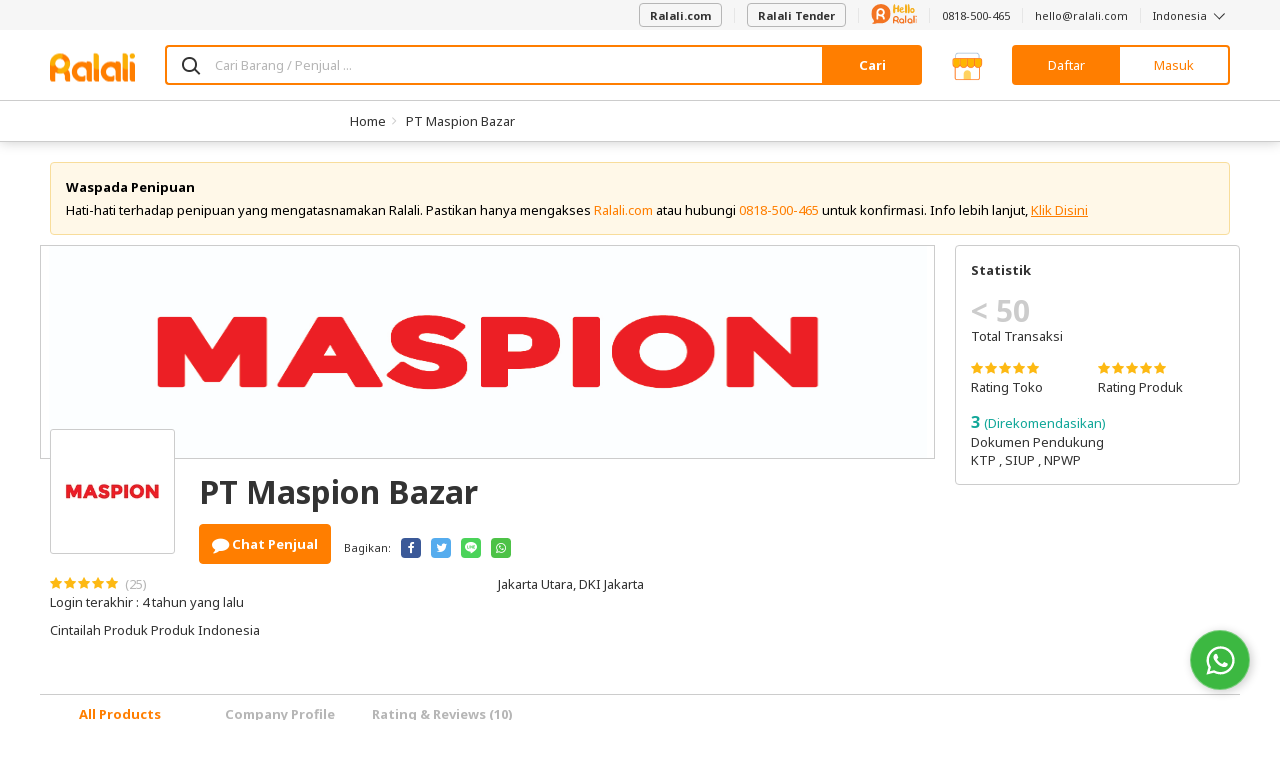

--- FILE ---
content_type: text/html; charset=UTF-8
request_url: https://www.ralali.com/v/ptmaspionbazar?category=food-beverage-hl0007
body_size: 42571
content:
<!DOCTYPE html>
<html lang="id" data-ng-app="appRalali" ng-strict-di>

<head typeof="og:Business">
    <meta http-equiv="content-type" content="text/html; charset=UTF-8">

        <meta name="viewport" content="width=device-width,height=device-height,initial-scale=1,shrink-to-fit=no, maximum-scale=1, user-scalable=no">

    <meta charset="utf-8">

    <title> PT Maspion Bazar  | Ralali.com </title>

    <base href="https://www.ralali.com"/>

        <link rel="canonical" href="https://www.ralali.com/v/ptmaspionbazar">
    <meta property="og:url"                content="https://www.ralali.com/v/ptmaspionbazar" />
    <meta property="og:type"               content="Business" />
    <meta property="og:title"              content="PT Maspion Bazar | Jakarta Utara" />
    <meta property="og:description"        content="Cintailah Produk Produk Indonesia
" />
    <meta property="og:image"              content="https://cdn.ralali.id/cdn-cgi/image/f=auto,w=210/assets/img/microsite/logo/ptmaspionbazar-20180730133724.jpg" />

                <link rel="next" href="https://www.ralali.com/v/ptmaspionbazar?page=2" />
    

    <meta name="author" content="Ralali B2B Marketplace Indonesia">
    <link rel="author" href="https://plus.google.com/114026215995636319179"/>

        <meta name="Robots" content="index,follow"/>
    <link rel="dns-prefetch" href="//cdn.ralali.id" />
    <link rel="dns-prefetch" href="//sdk-js.ralali.com" />
    <link rel="dns-prefetch" href="//sslwidget.criteo.com" />
    <link rel="dns-prefetch" href="//snap.licdn.com" />
    <link rel="dns-prefetch" href="//www.google.com" />
    <link rel="dns-prefetch" href="//www.googleadservices.com" />
        <link rel="dns-prefetch" href="//fonts.gstatic.com" />
    <link rel="dns-prefetch" href="//fonts.google.com" />
    <link rel="dns-prefetch" href="//browser.sentry-cdn.com" />
    <link rel="dns-prefetch" href="//cdn.amplitude.com" />
    <link rel="dns-prefetch" href="//cdn.onesignal.com" />
    <link rel="dns-prefetch" href="//www.google-analytics.com" />
    <link rel="dns-prefetch" href="//www.googletagmanager.com" />
    <meta name="msvalidate.01" content="C4BF706090384BCBC43F28FF8B505430">
    <meta name="alexaVerifyID" content="V2IZPg8045z61OQ3Ei-_9syifg0"/>
    <meta name="generator" content="Bootply"/>
    <meta http-equiv="X-UA-Compatible" content="IE=edge">
    <link title="Ralali Search" href="https://www.ralali.com/opensearch.xml"
          type="application/opensearchdescription+xml" rel="search">
    <link rel="shortcut icon" sizes="16x16 24x24 32x32 48x48 64x64"
          href="https://cdn.ralali.id/assets/images/favicon/favicon.ico">
    <link rel="apple-touch-icon" sizes="57x57" href="https://cdn.ralali.id/assets/images/favicon/apple-icon-57x57.png">
    <link rel="apple-touch-icon-precomposed" sizes="57x57"
          href="https://cdn.ralali.id/assets/images/favicon/apple-icon-precomposed.png">
    <link rel="apple-touch-icon" sizes="72x72" href="https://cdn.ralali.id/assets/images/favicon/apple-icon-72x72.png">
    <link rel="apple-touch-icon" sizes="114x114" href="https://cdn.ralali.id/assets/images/favicon/apple-icon-114x114.png">
    <link rel="apple-touch-icon" sizes="120x120" href="https://cdn.ralali.id/assets/images/favicon/apple-icon-120x120.png">
    <link rel="apple-touch-icon" sizes="144x144" href="https://cdn.ralali.id/assets/images/favicon/apple-icon-144x144.png">
    <link rel="apple-touch-icon" sizes="152x152" href="https://cdn.ralali.id/assets/images/favicon/apple-icon-152x152.png">
    <link rel=“alternate” href=“android-app://com.ralali/https://www.ralali.com“/>
    <link rel=“alternate” href=“ios-app://1325479051/ralali/https://www.ralali.com”/>

    <link href="https://fonts.googleapis.com/css?family=Noto+Sans:400,700,700italic,400italic&display=swap" rel="stylesheet" type="text/css">
    
    <meta name="application-name" content="Ralali.com">
    <meta name="msapplication-TileImage" content="https://cdn.ralali.id/ms-icon-144x144.png">
    <meta name="msapplication-TileColor" content="#ffffff">
    <meta name="theme-color" content="#f58220">

    <!--css-->
                <link href="/dist/global.css?id=fade936b8301c0a7c731" rel="stylesheet"/>
<link href="/dist/store-front/store-front.css?id=9a46267ddce0c619c5ef" rel="stylesheet"/>
    <link href="https://www.ralali.com/css/angular-growl/angular-growl.css" rel="stylesheet"/>
    
    <link rel="stylesheet" href="https://cdn.ralali.id/sdk/widget-chat/chat-widget.css">

    <link rel="manifest" href="https://www.ralali.com/manifest.json?v=2.14.41">

        <script src="https://cdn.ralali.id/sdk/widget-chat/chat-widget.js" data-icon-url="https://cdn.prod.website-files.com/64b4ed8031e2d786aa52548c/64be1cfb16a90b995cd160ea_Ralali.png" data-name="Hello Ralali" data-message="Silakan hubungi kami apabila Anda memerlukan bantuan." data-phone-number="62818500465?text=Halo%2C+saya+mendapatkan+informasi+tentang+Ralali+dari+Website.+Bisa+informasikan+detail+lebih+lanjut+mengenai+program+yang+ada+di+Ralali%3F" data-chat-text="Chat WhatsApp Kami"></script>
    <script>

        var is_login = '';
        var userid = '9d989dd266779fd467f87562aca49ccd95c881c3';
        var name = '';
        var user_type = '';
        var user_name = '';
        var user_email = '';
        var user_phone = '';
        var user_image_profile = '';
        var user_flag_welcome = ''
        var image_path = 'https://cdn.ralali.id/';
        var language = 'id';
        var sso_id = ''

                dataLayer = [{
            sessionID: '9d989dd266779fd467f87562aca49ccd95c881c3',
            userID: is_login ? userid : null,
            user_id: is_login ? userid : '', // GTM ralali 2.0 uses the user_id datalayer as User Identification
            sso_id: is_login ? sso_id : ''
        }];

        function framebreaker() {

            if(document.referrer.indexOf('visualwebsiteoptimizer') != -1 || document.referrer.indexOf('vwo') != -1 ){
                return;
            }

            var sellerUrl = "";
            if("production" == "local"){
                sellerUrl = "https://dev.ralali.xyz/seller";
            }else if("production" == "production"){
                sellerUrl = "https://ralali.com/seller";
            }
            if (top.location != location){
                if (document.referrer.toLowerCase() != "https://tongtji.ralali.com/" &&
                document.referrer.toLowerCase() != sellerUrl &&
                document.referrer.toLowerCase() != "https://news.ralali.com/"){
                    // top.location.href = document.location.href;
                }
            }
        }

        function gtmPromoButton(button_location){
            dataLayer.push({
                etrkC:'Promo Button',
                etrkA:'Clicked',
                etrkL: button_location,
                event:'gaBehaviorEventCapture'
            });
        }

        window.addEventListener('DOMContentLoaded', function () {
            if (String.prototype.endsWith && window.location.pathname.endsWith("_=_")) {
                var currentUrlLength = window.location.href.length;
                window.location = window.location.href.substring(0, currentUrlLength - 3);
            }
        });

        (function (w, d, s, l, i) {
          w[l] = w[l] || [];
          w[l].push({'gtm.start': new Date().getTime(), event: 'gtm.js'});
          var f = d.getElementsByTagName(s)[0], j = d.createElement(s), dl = l != 'dataLayer' ? '&l=' + l : '';
          j.async = true;
          j.src = '//www.googletagmanager.com/gtm.js?id=' + i + dl;
          f.parentNode.insertBefore(j, f);
        })(window, document, 'script', 'dataLayer', 'GTM-WZQN4G');

                    (function (w, d, s, l, i) {
              w[l] = w[l] || [];
              w[l].push({'gtm.start': new Date().getTime(), event: 'gtm.js'});
              var f = d.getElementsByTagName(s)[0], j = d.createElement(s), dl = l != 'dataLayer' ? '&l=' + l : '';
              j.async = true;
              j.src = '//www.googletagmanager.com/gtm.js?id=' + i + dl;
              f.parentNode.insertBefore(j, f);
            })(window, document, 'script', 'dataLayer', 'GTM-T5PGS98');      
            </script>
    <!-- Start VWO Async SmartCode -->
    <script type='text/javascript'>
        window._vwo_code = window._vwo_code || (function(){
        var account_id=567844,
        settings_tolerance=2000,
        library_tolerance=2500,
        use_existing_jquery=false,
        is_spa=1,
        hide_element='body',

        /* DO NOT EDIT BELOW THIS LINE */
        f=false,d=document,code={use_existing_jquery:function(){return use_existing_jquery;},library_tolerance:function(){return library_tolerance;},finish:function(){if(!f){f=true;var a=d.getElementById('_vis_opt_path_hides');if(a)a.parentNode.removeChild(a);}},finished:function(){return f;},load:function(a){var b=d.createElement('script');b.src=a;b.type='text/javascript';b.innerText;b.onerror=function(){_vwo_code.finish();};d.getElementsByTagName('head')[0].appendChild(b);},init:function(){
        window.settings_timer=setTimeout(function () {_vwo_code.finish() },settings_tolerance);var a=d.createElement('style'),b=hide_element?hide_element+'{opacity:0 !important;filter:alpha(opacity=0) !important;background:none !important;}':'',h=d.getElementsByTagName('head')[0];a.setAttribute('id','_vis_opt_path_hides');a.setAttribute('type','text/css');if(a.styleSheet)a.styleSheet.cssText=b;else a.appendChild(d.createTextNode(b));h.appendChild(a);this.load('https://dev.visualwebsiteoptimizer.com/j.php?a='+account_id+'&u='+encodeURIComponent(d.URL)+'&f='+(+is_spa)+'&r='+Math.random());return settings_timer; }};window._vwo_settings_timer = code.init(); return code; }());
    </script>
    <!-- End VWO Async SmartCode -->
            <script type="application/ld+json">{"@context":"http:\/\/schema.org","@type":"Organization","sameAs":["https:\/\/www.facebook.com\/ralalicom","https:\/\/twitter.com\/ralalicom","https:\/\/plus.google.com\/+RalaliCom","https:\/\/www.linkedin.com\/company\/ralali-com\/","https:\/\/www.instagram.com\/ralalicom\/","https:\/\/www.youtube.com\/channel\/UCA7tGuG-avOIEzcL97ybZqQ"],"name":"Ralali","url":"https:\/\/www.ralali.com","logo":"https:\/\/cdn.ralali.id\/assets\/images\/ralali-logo.png"}</script>
    <script type="application/ld+json">{"@context":"http:\/\/schema.org","@type":"BreadcrumbList","itemListElement":[{"@type":"ListItem","position":1,"item":{"@id":"https:\/\/www.ralali.com","name":"Home"}},{"@type":"ListItem","position":2,"item":{"@id":"https:\/\/www.ralali.com\/v\/ptmaspionbazar","name":"PT Maspion Bazar"}}]}</script>    </head>
<body onload="framebreaker()" data-ng-controller="homeCtrl as home"
      ng-class="[home.pageClass,
                 {'no-header': home.noHeader,
                  'no-footer': home.noFooter,
                  'has-block-heading': home.hasBlockHeading,
                  'bg-gray': home.bodyBgGray}]"
      data-ng-element-ready="home.finishedLoaded()"
      class=""
            ng-init="home.bannerDownload('show'); home.rfqCount = []">
<!-- Google Tag Manager -->
<noscript>
    <iframe src="//www.googletagmanager.com/ns.html?id=GTM-WZQN4G"
            sandbox
            height="0" width="0"
            class="hide invisible">
    </iframe>

            <iframe src="//www.googletagmanager.com/ns.html?id=GTM-T5PGS98"
                sandbox
                height="0" width="0"
                class="hide invisible">
        </iframe>
    </noscript>
<!-- End Google Tag Manager -->

<div class="loading-screen text-center" data-ng-if="home.isLoading" ng-cloak>
    <div class="spinner-loading">
        <div class="bounce1"></div>
        <div class="bounce2"></div>
        <div class="bounce3"></div>
        <div class="bounce4"></div>
    </div>
</div>

<div growl></div>

<growl-notifications ttl="3000"></growl-notifications>
<custom-notification></custom-notification>

<!-- <div data-ng-if="home.cookieTopBarNotif == false"
     ng-class="{'hide': home.cookieTopBarNotif, 'rectangle': !home.cookieTopBarNotif}" class="ng-cloak" id="top-bar-notif">
    <div class="rectangle-box p-b p-t">
        <i class="info-round fa fa-info-circle text-primary pull-left"></i>
        <p class="text-notif m-0 pull-left p-l" ng-bind-html="home.topBarNotifText"></p>
        <i class="multiply icon-close pull-right" data-ng-click="home.hideTopBarNotif()"></i>
    </div>
</div>
 -->
<!-- header -->
<header class="header-container"
        data-ng-class="[home.headerState,
                        {'header-sticky': home.isHeaderSticky}]"
        data-ng-if="!home.noHeader && !home.isHeaderCompact && !home.headerRfq && !home.headerBigResto && !home.headerBigAuto && !home.headerBigMart">
    
        <nav class="navbar navbar-default hidden-sm hidden-xs navbar-helper">
        <div class="container">
            <ul class="nav navbar-nav navbar-right">
                <li>
                    <a href="https://www.ralali.com">
                        <button class="btn btn-default" id="btn-post-buying-request">
                            Ralali.com
                        </button>
                    </a>
                </li>
                <li>
                    <a href="https://www.ralali.com/permintaan-penawaran/form">
                        <button class="btn btn-default" id="btn-post-buying-request">
                            Ralali Tender
                        </button>
                    </a>
                </li>
                <li>
                    <a href="https://www.ralali.com/hubungikami">
                        <svg xmlns="http://www.w3.org/2000/svg" xmlns:xlink="http://www.w3.org/1999/xlink" viewBox="0 0 175 77" width="46" height="20">
    <defs>
        <path id="12cmxhq4pa" d="M0.045 0.194L4.953 0.194 4.953 19.995 0.045 19.995z"/>
        <path id="ikz7pdhthc" d="M0 0.231L74.796 0.231 74.796 76.699 0 76.699z"/>
    </defs>
    <g fill="none" fill-rule="evenodd">
        <path fill="#F37422" d="M117 70.168c-2.852 0-5.171-2.32-5.171-5.17 0-2.852 2.319-5.17 5.171-5.17 2.853 0 5.171 2.318 5.171 5.17v.005c0 2.846-2.318 5.165-5.171 5.165M117 55c-5.512 0-10 4.483-10 9.997 0 5.513 4.488 9.996 10 9.996 1.96 0 3.788-.575 5.333-1.553.345.91 1.22 1.56 2.253 1.56 1.332 0 2.414-1.08 2.414-2.412v-7.59c0-5.512-4.484-9.998-10-9.998M148.998 70.168c-2.85 0-5.171-2.32-5.171-5.17 0-2.852 2.322-5.17 5.171-5.17 2.853 0 5.175 2.318 5.175 5.17v.005c-.003 2.846-2.322 5.165-5.175 5.165m0-15.168c-5.513 0-9.998 4.483-9.998 9.997 0 5.513 4.485 9.996 9.998 9.996 1.964 0 3.789-.575 5.335-1.553.344.91 1.22 1.56 2.252 1.56 1.333 0 2.415-1.08 2.415-2.412v-7.59c0-5.512-4.485-9.998-10.002-9.998M164.5 44c-1.38 0-2.5 1.05-2.5 2.34v24.32c0 1.293 1.12 2.34 2.5 2.34s2.5-1.047 2.5-2.34V46.34c0-1.29-1.12-2.34-2.5-2.34M132.5 44c-1.381 0-2.5 1.05-2.5 2.34v24.32c0 1.293 1.119 2.34 2.5 2.34 1.38 0 2.5-1.047 2.5-2.34V46.34c0-1.29-1.12-2.34-2.5-2.34"/>
        <g transform="translate(170 55)">
            <mask id="oteh8ult5b" fill="#fff">
                <use xlink:href="#12cmxhq4pa"/>
            </mask>
            <path fill="#F37422" d="M2.501.194C1.145.194.045 1.26.045 2.576v15.04c0 1.314 1.1 2.379 2.456 2.379 1.353 0 2.452-1.065 2.452-2.38V2.575c0-1.316-1.1-2.38-2.452-2.38" mask="url(#oteh8ult5b)"/>
        </g>
        <path fill="#F37422" d="M172.497 50c.66 0 1.303-.266 1.77-.736.466-.46.733-1.103.733-1.762 0-.656-.267-1.304-.732-1.765-.468-.47-1.11-.737-1.771-.737-.658 0-1.304.268-1.768.737-.465.461-.729 1.106-.729 1.765 0 .66.264 1.301.73 1.762.463.47 1.11.736 1.767.736M94.976 62.243c-3.363-.013-6.092-2.612-6.092-5.804 0-3.202 2.743-5.804 6.116-5.804h.023c3.364.012 6.093 2.61 6.093 5.804 0 3.2-2.742 5.804-6.116 5.804h-.024zm6.918 2.318C104.4 62.644 106 59.717 106 56.44 106 50.683 101.07 46 95.004 46H95c-6.066 0-11 4.683-11 10.439v16.244C84 73.963 85.091 75 86.44 75c1.35 0 2.444-1.037 2.444-2.317v-7.571c1.748 1.113 3.854 1.766 6.116 1.766v.002c.007 0 .013-.002.013-.002 3.371.013 6.103 2.61 6.103 5.805 0 1.28 1.094 2.317 2.444 2.317 1.35 0 2.44-1.037 2.44-2.317 0-3.28-1.605-6.206-4.106-8.122z"/>
        <mask id="c5r7cu4lsd" fill="#fff">
            <use xlink:href="#ikz7pdhthc"/>
        </mask>
        <path fill="#F37422" d="M0 37.422c0 8.757 3.06 16.786 8.16 23.139 2.064 2.566 3.13 6.663 1.249 9.083-1.343 1.732-2.826 2.918-4.428 3.128-5.2.695 1.917 6.892 14.125 2.162 3.075-1.193 7.861-1.67 11.101-1.02 2.322.459 4.732.709 7.195.709 20.651 0 37.394-16.654 37.394-37.192 0-20.547-16.743-37.2-37.402-37.2C16.744.231 0 16.884 0 37.422z" mask="url(#c5r7cu4lsd)"/>
        <path fill="#FFF" d="M35.967 40.642c-4.89-.02-8.858-3.965-8.856-8.808.002-4.857 3.991-8.804 8.896-8.802h.035c4.89.02 8.858 3.963 8.856 8.808-.002 4.855-3.991 8.805-8.897 8.802h-.034zm10.059 3.52c3.642-2.906 5.973-7.347 5.974-12.32.003-8.732-7.164-15.839-15.985-15.842h-.005c-8.82-.003-15.998 7.099-16.001 15.832L20 56.474c0 1.943 1.585 3.517 3.547 3.517 1.963.001 3.554-1.571 3.555-3.515l.004-11.484c2.543 1.69 5.603 2.681 8.893 2.683v.002l.02-.002c4.9.02 8.872 3.963 8.87 8.808 0 1.943 1.59 3.516 3.553 3.517 1.962 0 3.549-1.572 3.55-3.515.001-4.975-2.33-9.415-5.966-12.323z"/>
        <path fill="#F6AE1A" d="M88.293 36c-1.672-.016-2.806-.84-3.4-2.474-.596-1.632-.893-4.237-.893-7.813 0-5.355.301-10.752.905-16.19.362-3.314 1.103-5.747 2.224-7.298C87.715 1.408 88.413 1 89.224 1c.052 0 .306.012.763.037.457.024.944.494 1.461 1.408.759 1.34 1.164 3.854 1.216 7.544l.026 3.257c0 .245.051.453.155.625.103.171.465.257 1.086.257l5.793.074c.19 0 .354-.368.492-1.102.5-2.499.879-4.189 1.137-5.07.294-1.062.767-1.96 1.423-2.695.57-.653 1.232-.98 1.991-.98.086 0 .363.03.828.086.465.058.948.486 1.448 1.286.638 1.013.957 2.71.957 5.095 0 3.445-.017 6.319-.052 8.621-.12 5.405-.586 8.834-1.396 10.287-.656 1.208-1.699 1.812-3.13 1.812-1.517 0-2.569-.645-3.155-1.935-.397-.865-.594-2.743-.594-5.633 0-1.42-.035-2.518-.104-3.294-.07-.776-.285-1.164-.647-1.164-3.844.115-5.862.2-6.051.258-.19.057-.31.2-.362.428-.087.376-.13 1.731-.13 4.066 0 4.099-.233 7.16-.698 9.185-.19.783-.6 1.404-1.228 1.861-.63.458-1.35.686-2.16.686M116.338 20.124c1.149 0 2.042-.627 2.677-1.883.446-.893.67-1.59.67-2.089 0-.446-.224-.67-.67-.67l-.412.013c-.258.009-.72.202-1.39.58-.67.379-1.236.834-1.7 1.367-.377.43-.566.86-.566 1.29 0 .928.464 1.392 1.39 1.392M118.115 34h-.232c-1.905 0-3.506-.434-4.801-1.303-1.296-.868-2.288-2.041-2.974-3.52-.738-1.616-1.107-3.404-1.107-5.365 0-2.544.446-4.702 1.339-6.473.892-1.77 2.06-3.103 3.502-3.998 1.441-.893 2.917-1.341 4.427-1.341 1.545.018 2.875.473 3.991 1.367 1.252 1.032 1.88 2.528 1.88 4.488 0 1.272-.374 2.377-1.12 3.314-.748.937-1.781 1.68-3.103 2.23-1.322.551-2.73.92-4.222 1.11-.893.12-1.339.68-1.339 1.676 0 .567.257 1.17.773 1.805.566.706 1.664 1.058 3.295 1.058 1.87 0 3.741-.542 5.612-1.625.995-.584 1.836-.877 2.523-.877.464 0 .82.147 1.068.439.25.292.374.636.374 1.031 0 .706-.275 1.333-.824 1.883-2.66 2.682-5.681 4.05-9.062 4.101M133.795 36h-.164c-.655 0-1.28-.201-1.87-.604-.592-.402-.97-.963-1.133-1.684-.42-1.928-.628-7.04-.628-15.338 0-8.28.218-13.367.655-15.262.2-.838.646-1.433 1.338-1.785.418-.218.855-.327 1.31-.327.292 0 .583.042.874.126 1 .302 1.666.897 1.993 1.785.656 1.844 1.138 4.878 1.447 9.102.255 3.302.383 6.605.383 9.906 0 .922-.028 2.67-.082 5.243-.055 2.573-.428 4.79-1.12 6.65-.51 1.408-1.51 2.138-3.003 2.188M143.795 36h-.164c-.655 0-1.28-.201-1.87-.604-.592-.402-.97-.963-1.133-1.684-.42-1.928-.628-7.04-.628-15.338 0-8.28.218-13.367.655-15.262.2-.838.646-1.433 1.338-1.785.418-.218.855-.327 1.31-.327.292 0 .583.042.874.126 1 .302 1.666.897 1.993 1.785.656 1.844 1.138 4.878 1.447 9.102.255 3.302.383 6.605.383 9.906 0 .922-.028 2.67-.082 5.243-.055 2.573-.428 4.79-1.12 6.65-.51 1.408-1.51 2.138-3.003 2.188M158.211 29.338c.962-.049 1.758-.543 2.388-1.483.63-.939.944-1.992.944-3.159 0-.729-.166-1.425-.498-2.09-.735-1.458-1.898-2.187-3.49-2.187-.734 0-1.311.308-1.731.924-.56.826-.84 1.895-.84 3.207 0 .568.083 1.22.25 1.957.166.737.498 1.393.997 1.968.498.575 1.115.863 1.85.863h.13zm.132 5.662h-.237c-1.941-.048-3.507-.53-4.696-1.446-1.189-.915-2.055-2.102-2.597-3.56-.542-1.458-.813-2.99-.813-4.593 0-1.701.266-3.342.8-4.921.533-1.58 1.386-2.871 2.558-3.876 1.26-1.07 2.894-1.604 4.906-1.604 1.17 0 2.422.349 3.751 1.045 1.661.891 2.908 2.16 3.739 3.803.83 1.644 1.246 3.43 1.246 5.359 0 2.851-.98 5.249-2.939 7.193-1.766 1.733-3.672 2.6-5.718 2.6z"/>
    </g>
</svg>
                    </a>
                </li>
                <li><a href="https://wa.me/62818500465">0818-500-465</a></li>
                <li><a href="/cdn-cgi/l/email-protection#d9b1bcb5b5b699abb8b5b8b5b0f7bab6b4"><span class="__cf_email__" data-cfemail="620a070e0e0d2210030e030e0b4c010d0f">[email&#160;protected]</span></a></li>
                <li class="dropdown" uib-dropdown>
                    <a class="dropdown-toggle"
                       role="button"
                       aria-haspopup="true"
                       aria-expanded="false"
                       uib-dropdown-toggle>
                        Indonesia <i class="icon-angle-down icon-thin"></i>
                    </a>
                    <ul class="dropdown-menu ng-scope" data-ng-controller="LangCtrl" uib-dropdown-menu>
                        <li>
                            <a href="https://www.ralali.com/lang/en" data-ng-click="setLang('English')" data-ng-class="{active : lang == 'English'}" class="linkEnglish">English</a>
                        </li>
                        <li>
                            <a href="https://www.ralali.com/lang/id"data-ng-class="{active : lang == 'Indonesia'}" data-ng-click="setLang('Indonesia')" class="linkBahasa">Bahasa Indonesia</a>
                        </li>
                    </ul>
                </li>
            </ul>
        </div>
    </nav>
        <div class="page-cover-layer hide" ng-click="home.closeLayer()"></div>
                        <section class="main-header sticky ">
    <div class="pattern"></div>
    <div class="container">
        <div class="main-header-content ">
            
            <div class="hamburger-layer hide"></div>
            <div class="hamburger-home visible-sm visible-xs">
                <nav role="navigation">
                    <div id="menuToggle">
                        <input id="toggle-input-burger" data-ng-class="{'toggle-input-burger-top-banner' : home.topBanner}" type="checkbox"/>
                        <i class="sprite-header-footer icon-hamburger-menu"></i>
                        <div id="menu" data-ng-class="{'menu-with-top-banner': home.topBanner, 'burgermenu-to-top': home.bannerCommand === 'show' && home.currUrl === 'https://www.ralali.com/'}">
                            <div class="hamburger-close-button">
                                <i class="icon-close icon-lg"></i>
                            </div>
                                                            <li>
                                    <a class="fullwidth-link btnAllCategories" href="https://www.ralali.com/all-categories">
                                        Semua Kategori
                                    </a>
                                </li>
                                <li>
                                    <a onclick="gtmPromoButton('Burger Menu')" href="https://www.ralali.com/promo?source=top-btn" class="btn-promo">
                                        Lihat Promo
                                    </a>
                                </li>
                                                        <hr/>
                            <div class="burgermenu">
                                                                <ul>
                                    <li class="head">Bantuan</li>
                                    <li><a class="fullwidth-link btnHelpContactUs" href="https://www.ralali.com/hubungikami">Hubungi Kami</a></li>
                                    <li><a href="https://wa.me/62818500465">0818-500-465</a></li>
                                    <li><a href="/cdn-cgi/l/email-protection#f199949d9d9eb183909d909d98df929e9c"><span class="__cf_email__" data-cfemail="89e1ece5e5e6c9fbe8e5e8e5e0a7eae6e4">[email&#160;protected]</span></a></li>
                                </ul>
                                <hr/>
                                <ul>
                                    <li class="head">Ralali</li>
                                    <li><a class="fullwidth-link btnRalaliAboutUs" href="https://www.ralali.com/tentangkami">Tentang Kami</a>
                                    </li>
                                    <li><a class="fullwidth-link btnRalaliCareer" href="https://www.ralali.com/careers">Karir</a></li>
                                    <li><a class="fullwidth-link btnRalaliNews" href="https://news.ralali.com/">Berita</a></li>
                                    <li><a class="fullwidth-link btnRalaliAllBrand" href="https://www.ralali.com/all-brands">Semua Merek</a></li>
                                    <li><a class="fullwidth-link btnRalaliHowToBuy" href="https://www.ralali.com/carabelanja">Cara Berbelanja</a>
                                    </li>
                                    <li><a class="fullwidth-link btnRalaliPaymentMethod" href="https://www.ralali.com/metodepembayaran">Metode Pembayaran</a></li>
                                    <li><a class="fullwidth-link btnRalaliHowToSell" href="https://www.ralali.com/vendor"> Berjualan di Ralali.com </a></li>
                                    <li><a class="fullwidth-link btnRalaliSellerBenefit" href="https://www.ralali.com/vendor">Keuntungan Penjual</a>
                                    </li>
                                    <li><a class="fullwidth-link btnRalaliSellingTips" href="https://www.ralali.com/vendor">Tips Berjualan</a></li>
                                    <li>
                                        <a class="fullwidth-link btnRfq" href="https://www.ralali.com/permintaan-penawaran">
                                            Quotation
                                        </a>
                                    </li>
                                </ul>
                                <hr/>
                                <ul ng-controller="LangCtrl">
                                    <li class="head">Bahasa</li>
                                    <li>
                                        <a class="fullwidth-link btnLanguageEnglish" href="https://www.ralali.com/lang/en" data-ng-click="setLang('English')">English</a>
                                    </li>
                                    <li>
                                        <a class="fullwidth-link btnLanguageBahasa" href="https://www.ralali.com/lang/id" data-ng-click="setLang('Indonesia')">Bahasa Indonesia</a>
                                    </li>
                                </ul>
                                                            </div>
                        </div>
                    </div>
                </nav>
            </div>
            <div class="header-logo header-logo-home ">
                <a href="https://www.ralali.com/marketplace" class="header-logo-item header-logo-full">
                    <i class="sprite-header-footer logo-ralali hidden-sm hidden-xs hidden-custom"></i>
                    <i class="sprite-header-footer logo-ralali-xs visible-sm visible-xs hidden-custom "></i>
                    <i class="sprite-header-footer logo-ralali-footer-xs logo-ralali-r hidden-sm hidden-xs visible-custom hidden"></i>
                </a>
                <a href="https://www.ralali.com/marketplace" class="header-logo-item header-logo-r ">
                                            <i class="sprite-header-footer logo-ralali-footer-xs"></i>
                                    </a>
            </div>
            <div class="header-search" ng-if="home.hideHomeSearch"></div>
            <div class="header-search" ng-if="!home.hideHomeSearch">
                <a class="header-category-btn btn btn-primary-ghost visible-sm-inherit visible-xs-inherit"
                    href="https://www.ralali.com/all-categories">
                    Kategori
                </a>

                <div class="home-search">
                    <form method="GET" action="https://www.ralali.com/searches/redirect-search" accept-charset="UTF-8">
                    <div class="input-group">
                    <span class="input-group-icon" style="background: #FFF;">
                        <span class="icon-search"></span>
                    </span>
                        <input maxlength="200"
                                type="text"
                                ng-model="customSelected"
                                ng-model-options="{ debounce: 400 }"
                                ng-value=""
                                name="search"
                                uib-typeahead="result as result.name for result in home.searchTerm($viewValue, home.searchCategory.alias)"
                                typeahead-popup-template-url="searchResult.html"
                                typeahead-min-length="1"
                                typeahead-loading="isLoadingSearch"
                                data-ng-click="searchInputToggle($event)"
                                ng-init="home.homeInit()"
                                typeahead-no-results="noResult"
                                typeahead-focus-first="false"
                                typeahead-on-select="home.changeUrl($model)"
                                autocomplete="off"
                                class="form-control border-primary with-ico-right"
                                placeholder="Cari Barang / Penjual ...">
                        <i class="uil-ring-css autocomplete-loading" data-ng-if="isLoadingSearch"></i>
                        <script data-cfasync="false" src="/cdn-cgi/scripts/5c5dd728/cloudflare-static/email-decode.min.js"></script><script type="text/ng-template" id="searchResult.html">
                            <div class="custom-popup-wrapper"
                                    data-ng-show="(isOpen() && !moveInProgress) || matches.model.isNoResult"
                                    aria-hidden="<%!isOpen()%>">
                                <ul class="dropdown-menu" role="listbox">
                                    <li ng-repeat="match in matches track by $index"
                                        ng-class="{active: isActive($index),
                                                linkSearchCollection: match.model.title === 'Collection' || match.model.title === 'Koleksi',
                                                linkSearchCategories: match.model.title === 'Category' || match.model.title === 'Kategori',
                                                linkSearchVendors: match.model.title === 'Seller',
                                                linkSearchBilling: match.model.title === 'R-Billing',
                                                linkSearchItems: match.model.title === 'Produk' || match.model.title === 'Product'}"
                                        ng-mouseenter="selectActive($index)"
                                        ng-click="selectMatch($index)" role="option">
                                        <b data-ng-if="match.model.isTitle"><% match.model.title %></b>
                                        <a href="" tabindex="-1" ng-class="match.model.name == 'PDAM' || 
                                        match.model.name == 'PLN' || match.model.name == 'PULSA' 
                                        || match.model.name == 'PAKET DATA' || match.model.name == 'BPJS' || match.model.name == 'GIFT CARD' ? 'pdam-align' : ''">
                                            <span ng-if="match.model.name == 'PULSA'">
                                                <span class="sprite-digo icon-pulsa scale-digo-sprite"></span>&nbsp
                                            </span>
                                            <span ng-if="match.model.name == 'PLN'"> 
                                                <span class="sprite-digo icon-listrik text-success scale-digo-sprite"></span>&nbsp
                                            </span>
                                            <span ng-if="match.model.name == 'PDAM'"> 
                                                <span class="sprite-digo tab-pdam-blue text-success scale-digo-sprite"></span>&nbsp
                                            </span>
                                            <span ng-if="match.model.name == 'PAKET DATA'"> 
                                                <span class="sprite-digo icon-data-green text-success scale-digo-sprite"></span>&nbsp
                                            </span>
                                            <span ng-if="match.model.name == 'BPJS'"> 
                                                <span class="sprite-digo icon-bpjs-yellow text-success scale-digo-sprite"></span>&nbsp
                                            </span>
                                            <span ng-if="match.model.name == 'GIFT CARD'">
                                                <span class="sprite-digo icon-giftcard text-success scale-digo-sprite"></span>&nbsp
                                            </span>
                                            <span ng-bind-html="match.model.name | uibTypeaheadHighlight:query"
                                                ng-class="{linkSearchCollection: match.model.title === 'Collection' || match.model.title === 'Koleksi',
                                                    linkSearchCategories: match.model.title === 'Category' || match.model.title === 'Kategori',
                                                    linkSearchVendors: match.model.title === 'Seller',
                                                    linkSearchBilling: match.model.title === 'R-Billing',
                                                    linkSearchItems: match.model.title === 'Produk' || match.model.title === 'Product'}">
                                            </span>
                                            <span ng-if="match.model.ssType && match.model.type=='vendor'" class='ss-logo-container'>
                                                <img ng-src="https://cdn.ralali.id/&lt;% match.model.ssImgSrc %&gt;" ng-cloak/>
                                            </span>
                                        </a>
                                    </li>
                                </ul>
                                <div data-ng-if="noResult">
                                    <i class="close icon-close icon-gray" aria-hidden="true"></i> data tidak ditemukan.
                                </div>
                            </div>
                        </script>
                        <div class="custom-popup-wrapper suggestion-container hidden-xs hidden-sm hide" ng-class="{hide: customSelected}">
                            <div class="last-searches" ng-show="searchHistoryData.length">
                                <div class="last-searches-header">
                                    <h6 class="title">Pencarian Terakhir</h6>
                                    <a role="button" ng-click="home.removeAllSearchItem(home.userid)">Hapus Semua</a>
                                </div>
                                <ul class="last-search-items">
                                    <li data-ng-repeat="(x,y) in searchHistoryData" class="last-search-item last-search-item--desktop">
                                        <a ng-href="searches/redirect-search?search=<% y.keyword %>" class="trackLastSearch"><% y.keyword %></a>
                                        <span class="icon-close icon-thin" ng-click="home.removeSearchItem($index, y.id, home.userid)"></span>
                                    </li>
                                </ul>
                            </div>

                            <div class="popular-keywords">
                                <h6 class="title">Pencarian Populer</h6>
                                <ul class="popular-keyword-items">
                                    <li data-ng-repeat="(x,y) in keywordsList" class="popular-keyword-item">
                                        <a ng-href="<% y.url %>" class="btnSuggestSearch"><% y.text %></a>
                                    </li>
                                </ul>
                            </div>
                        </div>
                        <span class="input-group-btn">
                        <button class="btn btnSearchHome" type="submit">Cari</button>
                    </span>
                    </div>
                    </form>
                </div>

                            </div>
            <ul class="icon-header-container"
                ng-mouseleave="home.popover.isOpen = 'none'">
                <li ng-class="{inactive: !home.items_in_cart,
                            open: (home.popover.isOpen === 'cart')}"
                    ng-if="home.isFeatureFlagsLoaded && home.featureFlags['biz--marketplace-enable-cart--global']"
                    ng-mouseover="home.popover.isOpen = (home.screenType === 'desktop') ? 'cart' : 'none'"
                    popover-is-open="home.popover.isOpen === 'cart'"
                    uib-popover-template="home.popover.cart.templateUrl"
                    popover-placement="bottom"
                    popover-class="popover-cart"
                    popover-trigger="none">
                    <div class="icon-header">
                        <span class="icon sprite-header-footer icon-header-cart"></span>
                    </div>
                    <div class="icon-header-text" ng-if="home.items_in_cart" ng-cloak><% home.items_in_cart %></div>
                    <a href="show-cart/" class="btnIconCart"></a>
                </li>
                <li  class="hidden-sm hidden-xs"                     ng-class="{inactive: (home.dataChat.unread == 0 || home.user_type == 'C'),
                            open: (home.popover.isOpen === 'store')}"
                    ng-mouseover="home.popover.isOpen = (home.screenType === 'desktop') ? 'store' : 'none'"
                    popover-is-open="home.popover.isOpen === 'store'"
                    uib-popover-template="home.popover.store.templateUrl"
                    popover-placement="bottom"
                    popover-class="popover-store"
                    popover-trigger="none">
                    <div class="icon-header">
                        <span class="icon sprite-header-footer icon-header-store iconOpenStore"></span>
                    </div>
                    <div class="icon-header-text" 
                        ng-if="home.user_type != 'C' && home.dataChat.unread > 0"
                        ng-cloak><% home.dataChat.unread > 99 ? '99+' : home.dataChat.unread ) %>
                    </div>
                    <a href="sellerpanels#/" class="iconOpenStore"></a>
                </li>
                                    <li>
                        <div class="header-login input-group">
                        <span class="input-group-btn">
                            <a href="https://www.ralali.com/signup" class="btnHomeRegister btn btn-primary btn-alt btn-wide">
                                Daftar
                            </a>
                        </span>
                            <span class="input-group-btn">
                            <a href="https://www.ralali.com/login" class="btnHomeLogin btn btn-primary-ghost btn-alt btn-wide">
                                Masuk
                            </a>
                        </span>
                        </div>
                    </li>
                            </ul>
        </div>
    </div>
</section>
            
    
        <nav class="navbar navbar-alt hidden-sm hidden-xs navbar-breadcrum" data-ng-if="home.hidemenu != true">
        <div class="container">
            <div class="row">
                <ol class="breadcrumb col-xs-offset-3">
                        <li><a href="https://www.ralali.com" class="active">Home</a></li>
    <li><a href="https://www.ralali.com/v/ptmaspionbazar" class="active">PT Maspion Bazar</a></li>
    <link rel="stylesheet" type="text/css" href="https://www.ralali.com/css/jssocials/jssocials.css" />
    <link rel="stylesheet" type="text/css" href="https://www.ralali.com/css/jssocials/jssocials-theme-flat.css" />
                </ol>
            </div>
            <category-menu data-ng-if="!home.validateBot()" alias="navbar" position="header" ng-cloak>
				            </category-menu>
        </div>
    </nav>

        
    </header>





<!-- end header -->
<main ng-class="{'non-margin-main': home.nonMarginMain,
                 'p-t-0': home.nonPaddingTopMain,
                 'm-t-0': home.nonMarginTopMain}"
        ng-style="{
            'margin-top': home.headerOffset,
            'overflow-x': home.productRecommendationExist ? 'hidden' : 'initial',
        }"
      class=" has-breadcrumb">
    
    <div class="container">
        <div class="alert alert-warning" style="color: black !important;">
            <p><strong>Waspada Penipuan</strong></p>
            <p>Hati-hati terhadap penipuan yang mengatasnamakan Ralali. Pastikan hanya mengakses <span class="text-warning">Ralali.com</span> atau hubungi <span class="text-warning">0818-500-465</span> untuk konfirmasi. Info lebih lanjut, <a style="text-decoration: underline;" href="https://news.ralali.com/waspada-penipuan-mengatasnamakan-ralali/" target="_blank">Klik Disini</a></p>
        </div>
    </div>
        <div class="storeContainer" id="anchoritemlist">
        <div id="MyshopHomepage" ng-controller="MyshopHomepage as homepage" ng-init="homepage.init('ptmaspionbazar','23d6a','&lt;p&gt;Perdagangan besar peralatan dan perlengkapan rumah tangga&lt;/p&gt;
')">
                                                                            <div class="row row-responsive store-info">
                <div class="col-xs-9">
                    <div class="col-xs-12 banner-vendor">
                        <div class="row">
                                                        <uib-carousel active="active1" interval="5000" no-wrap="noWrapSlides">
                                                                                                            <uib-slide index="0" >
                                            <div class="full-height">
                                                <img src="https://cdn.ralali.id/assets/img/microsite/banner/ptmaspionbazar-0-20180730135703.jpg" class="store-banner-img">
                                            </div>
                                        </uib-slide>
                                                                                                </uib-carousel>
                        </div>
                    </div>
                    <div class="col-xs-12 row-vendor-description">
                        <div class="row">
                            <div class="col-xs-2">
                                <div class="vendor-profile">
                                                                        <img src = "https://cdn.ralali.id/cdn-cgi/image/f=auto,w=210/assets/img/microsite/logo/ptmaspionbazar-20180730133724.jpg" on-error />
                                </div>
                            </div>
                            <header class="col-xs-10 vendor-header">
                                <div class="row">
                                    <div class="col-xs-12 m-t-sm m-b-sm flexbox item-align-center space-between">
                                        <h1 class="vendor-no-mt m-0">PT Maspion Bazar</h1>
                                                                            </div>
                                    <div class="col-xs-12">
                                        <div class="vendor-interaction">
                                            <div class="list-inline">
                                                <li>
                                                    <button class="btn btn-primary btn-default btnChatSeller" data-ng-click="homepage.chatAll('146794')" data-ng-disabled="!homepage.canChat" ng-if="home.isFeatureFlagsLoaded && home.featureFlags['rel--marketplace-chat-v2--global']">
                                                        <i class="fa fa-comment fa-lg"></i> &nbspChat Penjual
                                                    </button>
                                                    <button class="btn btn-primary btn-default btnChatSeller" data-ng-click="homepage.chatOld('006D00610072006B006500740069006E0067002E006F006E006C0069006E006500320040006D0061007300700069006F006E006A006B0074002E0063006F006D')" data-ng-disabled="!homepage.canChat" ng-if="home.isFeatureFlagsLoaded && !home.featureFlags['rel--marketplace-chat-v2--global']">
                                                        <i class="fa fa-comment fa-lg"></i> &nbspChat Penjual
                                                    </button>
                                                </li>
                                                <li>
                                                    <div class="share-to">
                                                        <small>Bagikan: </small>
                                                        <span class="share-socmed">
                                                        <!-- desktop version -->
                                                            <a target="_blank" ng-href="<%homepage.facebook%>" class="socmed-icon socmed-icon-md facebook">
                                                                <i class="fa fa-facebook" aria-hidden="true"></i>
                                                            </a>
                                                            <a target="_blank" ng-href="<%homepage.twitter%>" class="socmed-icon socmed-icon-md twitter">
                                                                <i class="fa fa-twitter" aria-hidden="true"></i>
                                                            </a>
                                                            <a class="socmed-icon socmed-icon-md line" ng-href="<%homepage.line%>" target="_blank">
                                                                <i class="fa fa-line"></i>
                                                            </a>
                                                            <a ng-href="<%homepage.whatsApp%>" target="_blank" class="socmed-icon socmed-icon-md whatsapp">
                                                                <i class="fa fa-whatsapp" aria-hidden="true"></i>
                                                            </a>
                                                        </span>
                                                    </div>
                                                </li>
                                            </div>
                                        </div>
                                    </div>
                                </div>
                            </header>
                        </div>
                        <div class="row">
                          <div class="col-md-12">
                            <p class="quote visible-xs m-t">
                                                            <span>Cintailah Produk Produk Indonesia
</span>
                                                        </p>
                          </div>
                        </div>
                        <div class="row visible-xs b-b-solid p-b">
                            <div class="col-xs-12">
                                <button class="btn btn-primary btn-chat-seller pull-left btnChatSeller" data-ng-click="homepage.chatAll('146794', 'true')" data-ng-disabled="!homepage.canChat" ng-if="home.isFeatureFlagsLoaded && home.featureFlags['rel--marketplace-chat-v2--global']">
                                    <i class="fa fa-comment fa-lg"></i> &nbspChat Penjual
                                </button>
                                <button class="btn btn-primary btn-chat-seller pull-left btnChatSeller" data-ng-click="homepage.chatOld('006D00610072006B006500740069006E0067002E006F006E006C0069006E006500320040006D0061007300700069006F006E006A006B0074002E0063006F006D')" data-ng-disabled="!homepage.canChat" ng-if="home.isFeatureFlagsLoaded && !home.featureFlags['rel--marketplace-chat-v2--global']">
                                    <i class="fa fa-comment fa-lg"></i> &nbspChat Penjual
                                </button>
                            </div>
                        </div>

                        <div class="row m-t">
                            <div class="col-xs-6">
                                <span title="<% homepage.vendor_rating %>">
                                     <uib-rating ng-init="x= 5; rate= home.roundUpStar(homepage.vendor_rating)"
                                                 ng-model="rate" max="x" state-on="'fa fa-star'"
                                                 state-off="'fa fa-star text-muted'" read-only="true"
                                                 class="rating review-star"
                                                 ng-class="{'rating-half-<% home.getFullStar(homepage.vendor_rating) %>' : homepage.vendor_rating % 1 !==0 }"></uib-rating>
                                </span>
                                <span class="label-span">(25)</span>
                            </div>
                            <div class="col-xs-6">Jakarta Utara, DKI Jakarta</div>
                            <div class="col-xs-6" ng-cloak>
                                Login terakhir :
                                                                                                                                                    <%1658316004000 | timeago%>
                                                                                                </div>
                        </div>
                        <div class="row">
                            <div class="col-xs-12 vendor-description m-t">
                                <p class=" quote hidden-xs">
                                  Cintailah Produk Produk Indonesia

                                </p>
                            </div>
                        </div>
                    </div>
                </div>


                <section class="col-xs-3">
                    <div class="thumbnail m-b">
                        <div class="row transaction-detail">
                            <div class="col-xs-12">
                                <p><b>Statistik</b></p>
                                <span class="content-text">
                                <span class="content-total-value text-muted">
                                                                            < 50
                                                                    </span>
                            </span>
                                <p>Total Transaksi</p>
                                <div class="col-md-6 col-xs-12 p-0">
                                  <div class="rating review-rating-md hidden-xs" ng-init = "homepage.initVendorRating(5.0000)" title="<% homepage.vendor_rating %>">

                                      <uib-rating ng-init="homepage.initVendorRating(5.0000);
                                                  x= 5; rateVendorFullStar= home.roundUpStar(homepage.vendor_rating)"
                                                  ng-model="rateVendorFullStar" max="x" state-on="'fa fa-star'"
                                                  state-off="'fa fa-star text-muted'" read-only="true"
                                                  class="rating review-star"
                                                  ng-class="{'rating-half-<% home.getFullStar(homepage.vendor_rating) %>' : homepage.vendor_rating % 1 !=0 }"></uib-rating>
                                  </div>
                                  <p class="hidden-xs">Rating Toko</p>
                                </div>
                                <div class="col-md-6 col-xs-12 p-0">
                                  <div class="rating review-rating-md hidden-xs" ng-init = "homepage.initProductRating(5.0000)" title="<% homepage.product_rating %>">
                                      <uib-rating ng-init="homepage.initProductRating(5.0000);
                                                  x= 5; rateProductFullStar= home.roundUpStar(homepage.product_rating)"
                                                  ng-model="rateProductFullStar" max="x" state-on="'fa fa-star'"
                                                  state-off="'fa fa-star text-muted'" read-only="true"
                                                  class="rating review-star"
                                                  ng-class="{'rating-half-<% home.getFullStar(homepage.product_rating) %>' : homepage.product_rating % 1 !=0 }"></uib-rating>
                                  </div>
                                  <p class="hidden-xs">Rating Produk</p>
                                </div>
                                                                <span class="content-text">
                                <span class="content-secondary">3
                                    <small ng-show="1">(Direkomendasikan)</small>
                                </span>
                            </span>
                                <p class="m-b-0">Dokumen Pendukung</p>
                                                                                                            <span> KTP , </span>
                                                                            <span> SIUP , </span>
                                                                        <span>NPWP</span>
                                                            </div>
                        </div>
                    </div>
                    <div class="row vendor-mobile-share b-0 p-t-0">
                      <div class="col-xs-12">
                        <ul class="list-inline popover-share">
                          <li class="col-xs-2"><i class="fa fa-share-alt"></i> Bagikan:</li>
                          <li class="col-xs-10">
                            <!--mobile version-->
                            <div class="share-socmed">
                              <a target="_blank" ng-href="<%homepage.facebook%>" class="socmed-icon socmed-icon-md facebook">
                                <i class="fa fa-facebook" aria-hidden="true"></i>
                              </a>
                              <a target="_blank" ng-href="<%homepage.twitter%>" class="socmed-icon socmed-icon-md twitter">
                                <i class="fa fa-twitter" aria-hidden="true"></i>
                              </a>
                              <a class="socmed-icon socmed-icon-md line" ng-href="<%homepage.line%>" target="_blank">
                                <i class="fa fa-line"></i>
                              </a>
                              <a ng-href="<%homepage.whatsAppMobile%>" target="_blank" class="socmed-icon socmed-icon-md whatsapp">
                                <i class="fa fa-whatsapp" aria-hidden="true"></i>
                              </a>
                            </div>
                          </li>
                        </ul>
                      </div>
                    </div>
                </section>
            </div>

                            <div class="tab-homepage tab-box-alt">
                    <ul class="nav" role="tablist">
                        <li class="nav-item"><a class="nav-link" ng-class="homepage.hash ? '' : 'active'" href="#tab-products" data-toggle="tab" role="tab"><span id="item_counts">All Products</span></a></li>
                        <li class="nav-item"><a class="nav-link" href="#tab-company" data-toggle="tab" role="tab">Company Profile</a></li>
                        <li class="nav-item"><a class="nav-link" ng-class="homepage.hash ? 'active' : ''" href="#tab-review" data-toggle="tab" role="tab">Rating & Reviews (10)</a></li>
                    </ul>
                    <div class="tab-content">
                        <div id="tab-products" class="tab-pane" ng-class="homepage.hash ? '' : 'active'">
                            <div class="itemlistContainer item-list-container "
  data-ng-controller="SearchElLazyCtrl as searchList" id="anchoritemlist" ng-init="searchList.initSearch()">
    <div class="row ">
        <input type="checkbox" id="menu-filter-toggle" ng-model="searchList.hideList">
        <section id="menu-filter">
            <section class="col-xs-12 show-label">
                <h3>
                    <label class="btn btn-secondary-ghost" for="menu-list-toggle">
                        <i class="fa fa-arrow-left" aria-hidden="true"></i> Back
                    </label>
                </h3>
            </section>
            <aside class="col-xs-2" data-ng-if="!searchList.nodata">
                <div class="side-nav">
                    <div class="filter-wholesale" ng-if="searchList.selectedTab === 0" ng-cloak>
                        <div class="list-filter filter-item">
                            <div class="checkbox">
                                <label>
                                    <input type="checkbox"
                                        data-ng-model="searchList.selectedFilter[searchList.selectedTab].wholesale"
                                        data-ng-click="searchList.setFilter({ key : 'wholesale' })">
                                    <i class="icon-check"></i> Produk Grosir
                                </label>
                            </div>
                        </div>
                    </div>
                    <div class="filter-free-shipping" ng-if="searchList.selectedTab === 0" ng-cloak>
                        <div class="list-filter filter-item">
                            <div class="checkbox">
                                <label>
                                    <input type="checkbox"
                                        data-ng-model="searchList.selectedFilter[searchList.selectedTab].free_shipping"
                                        data-ng-click="searchList.setFilter({ key : 'free_shipping' })">
                                    <i class="icon-check"></i> Gratis Ongkir
                                </label>
                            </div>
                        </div>
                    </div>

                    <!-- Filter Location -->
                    <div data-ng-if="searchList.filter[searchList.selectedTab].locations.length" ng-cloak class="filter-locations">
                        <h5>Lokasi</h5>
                        <div class="form-group">
                            <input class="form-control with-ico-right" data-ng-model="searchList.searchLocations.name">
                            <i aria-hidden="true" class="fa fa-search"></i>
                        </div>
                        <div class="list-filter slims" data-slim-scroll>
                            <div class="checkbox" data-ng-repeat="(k,v) in searchList.filter[searchList.selectedTab].locations | filter:searchList.searchLocations.name:strict">
                                <label>
                                    <input type="checkbox" name="locations" data-ng-click="searchList.setFilter({ key: 'location', val: v.name , id: k})"
                                            data-ng-model="searchList.selectedFilter[searchList.selectedTab].location[k].value" data-ng-value="v.name">
                                    <i class="icon-check"></i>
                                    <% v.name %> (<% v.count %>)
                                </label>
                            </div>
                        </div>
                    </div>
                    <!-- End of Filter Location -->

                    <!-- Filter by Category -->
                    <div data-ng-if="searchList.filter[searchList.selectedTab].categories.length && searchList.source != 'category-page'" ng-cloak
                        class="filter-categories">
                        <h5>Kategori</h5>
                        <div class="form-group">
                            <input class="form-control with-ico-right" data-ng-model="searchList.searchCategory.name">
                            <i aria-hidden="true" class="fa fa-search"></i>
                        </div>
                        <div class="list-filter" data-slim-scroll>
                            <div class="checkbox" data-ng-repeat="(k,v) in searchList.filter[searchList.selectedTab].categories | filter:searchList.searchCategory:strict">
                                <label>
                                    <div>
                                        <input type="checkbox" data-ng-model="searchList.selectedFilter[searchList.selectedTab].categories[k].value"
                                            data-ng-click="searchList.setFilter({ key : 'category', val : v.categories_alias , id : k})">
                                        <i class="icon-check"></i>
                                    </div>
                                    <div>
                                        <% v.name %> (<% v.count %>)
                                    </div>
                                </label>
                            </div>
                        </div>
                    </div>
                    <!-- End of Filter by Category -->

                    <!-- Filter by Brand -->
                    <div data-ng-if="searchList.filter[searchList.selectedTab].brands.length && searchList.source != 'all-brand-page'" ng-cloak class="filter-brands">
                        <h5>Merek</h5>
                        <div class="form-group">
                            <input class="form-control with-ico-right" data-ng-model="searchList.search.name">
                            <i aria-hidden="true" class="fa fa-search"></i>
                        </div>
                        <div class="list-filter slims" data-slim-scroll>
                            <div class="checkbox checkbox-filter" data-ng-repeat="(k,v) in searchList.filter[searchList.selectedTab].brands | filter:searchList.search:strict">
                                <label>
                                    <div>
                                        <input type="checkbox" data-ng-model="searchList.selectedFilter[searchList.selectedTab].brands[k].value"
                                            data-ng-click="searchList.setFilter({ key : 'brand', val : v.name , id : k})">
                                        <i class="icon-check" aria-hidden="true"></i>
                                    </div>
                                    <div>
                                        <% v.name %> (<% v.count %>)
                                    </div>
                                </label>
                            </div>
                        </div>
                    </div>
                    <!-- End of Filter by Brand -->

                    <!-- Filter by Price Range -->
                    <div data-ng-if="searchList.filter[searchList.selectedTab].price.length" ng-cloak class="filter-range">
                        <h5>Kisaran Harga</h5>
                        <div class="list-filter" data-slim-scroll>
                            <div class="radio" data-ng-repeat="(k,v) in searchList.filter[searchList.selectedTab].price">
                                <label>
                                    <input type="radio" name="price" data-ng-click="searchList.setFilter({ key: 'price', val: {min: v.min, max: v.max}, id: k})">
                                    <i class="icon-circle"></i>
                                    <% v.min === '0' && v.max === '0' ? 'Negotiable' : (v.lastRange == 1 ? '> ' + ( v.min | rupiah ) : ( v.min == 0 ? 1 : v.min | rupiah ) +' - '+ (v.max | rupiah))   %>
                                </label>
                            </div>
                        </div>
                    </div>
                    <!-- End of Filter by Price Range -->

                    <!-- Filter by Store Type -->
                    <div data-ng-if="searchList.filter[searchList.selectedTab].store_type.length && searchList.isSearchPage" ng-cloak>
                        <h5>Jenis Toko</h5>
                        <div class="list-filter slims" data-slim-scroll>
                            <div class="checkbox checkbox-filter" data-ng-repeat="(k,v) in searchList.filter[searchList.selectedTab].store_type">
                                <label class="store-type-filter">
                                    <div>
                                        <input type="checkbox" data-ng-model="searchList.selectedFilter[searchList.selectedTab].store_type[k].value"
                                            data-ng-click="searchList.setFilter({ key : 'store_type', val : v.store_type_alias , id : k})">
                                        <i class="icon-check" aria-hidden="true"></i>
                                    </div>
                                    <svg xmlns="http://www.w3.org/2000/svg" width="16" height="16" viewBox="0 0 16 16" ng-if="v.store_type_alias === 'brand'">
                                        <defs>
                                            <linearGradient id="brand" x1="64.647%" x2="14.25%" y1=".092%" y2="99.908%">
                                                <stop offset="0%" stop-color="#5BE2EE"/>
                                                <stop offset="100%" stop-color="#58A8FF"/>
                                            </linearGradient>
                                        </defs>
                                        <g fill="none" fill-rule="evenodd">
                                            <circle cx="8" cy="8" r="8" fill="url(#brand)"/>
                                            <path fill="#FFF" d="M11.71 8.291V11.6c0 .33-.269.6-.6.6H4.905c-.332 0-.601-.27-.601-.6V8.291c.17.07.356.109.55.109.086 0 .17-.009.25-.023V11.4h5.806V8.377c.082.014.165.023.25.023.195 0 .38-.04.55-.109zM7.92 8.2l.429.87.96.139-.695.677.164.956-.859-.452-.86.452.165-.956-.695-.677.96-.14.43-.869zm3.46-3.15l.55 1.19c.173.188.281.435.281.71 0 .58-.47 1.05-1.05 1.05-.581 0-1.052-.47-1.052-1.05 0 .58-.47 1.05-1.05 1.05-.581 0-1.052-.47-1.052-1.05 0 .58-.47 1.05-1.05 1.05-.58 0-1.052-.47-1.052-1.05 0 .58-.47 1.05-1.05 1.05-.58 0-1.051-.47-1.051-1.05 0-.275.107-.522.28-.71l.55-1.19h6.747zm-.17-1.25c.11 0 .2.09.2.2v.4c0 .11-.09.2-.2.2H4.805c-.111 0-.2-.09-.2-.2V4c0-.11.089-.2.2-.2h6.405z"/>
                                        </g>
                                    </svg>
                                    <img src="https://cdn.ralali.id/assets/img/superseller/sm-business.svg" ng-if="v.store_type_alias === 2" />
                                    <img src="https://cdn.ralali.id/assets/img/superseller/sm-enterprise.svg" ng-if="v.store_type_alias === 3" />
                                    <% v.name %>
                                </label>
                            </div>
                        </div>
                    </div>
                    <!-- End of Filter by Store Type -->

                    <div class="reset-button">
                        <button class="btn btn-primary-ghost btn-block" data-ng-click="searchList.setFilter({ key: 'reset_filter' })">RESET</button>
                    </div>
                </div>
            </aside>
            <aside class="rfq-widget search-page" ng-hide="searchList.hide.rfqwidget" ng-if="searchList.isSearchPage" ng-cloak>
                <div class="header">
    <div class="logo">
        <i class="sprite-a tender-logo-1 rfq-logo-home--no-float"></i>
    </div>
    <div class="title">
        Tidak menemukan produk yang Anda cari?
    </div>
</div>
<div class="content">
    <div class="description">
        Fitur Ralali Tender membantu Anda mendapatkan produk yang Anda inginkan
    </div>
    <a href="https://m.ralali.com/rfq" class="btn btn-primary btn-block" ng-click="searchList.searchResultTracking('RQ widget click')" target="_blank">Dapatkan Sekarang</a>
</div>
            </aside>
        </section>

        <input type="checkbox" id="menu-list-toggle" ng-model="searchList.hideList">

        <section class="col-xs-10 item-container" ng-if="!searchList.nodata && !searchList.showfilter" id="menu-list" ng-cloak>
            
            <uib-tabset class="item-container" active="searchList.selectedTab" ng-if="searchList.isSearchPage" ng-cloak>
                <uib-tab index="0" ng-if="!searchList.noitems" ng-click="searchList.selectTab(0)">
                    <uib-tab-heading class="tab-heading" ng-click="searchList.searchResultTracking('Product tab click')">
                        <svg xmlns="http://www.w3.org/2000/svg" viewBox="0 6 14 12" width="22" height="22"><g fill="#010002"><path d="M12.4533333,16.3333333 L12.4533333,9 L1.54666667,9 L1.54666667,16.3333333 C1.54666667,16.7015232 1.8451435,17 2.21333333,17 L11.7866667,17 C12.1548565,17 12.4533333,16.7015232 12.4533333,16.3333333 Z M8.21333333,11.6666667 L5.78666667,11.6666667 C5.45161392,11.6666667 5.18,11.3950527 5.18,11.06 C5.18,10.7249473 5.45161392,10.4533333 5.78666667,10.4533333 L8.21333333,10.4533333 C8.54838608,10.4533333 8.82,10.7249473 8.82,11.06 C8.82,11.3950527 8.54838608,11.6666667 8.21333333,11.6666667 L8.21333333,11.6666667 Z M1.24333333,5 L12.7566667,5 C13.2592458,5 13.6666667,5.40742088 13.6666667,5.91 L13.6666667,7.12333333 C13.6666667,7.62591246 13.2592458,8.03333333 12.7566667,8.03333333 L1.24333333,8.03333333 C0.740754211,8.03333333 0.333333333,7.62591246 0.333333333,7.12333333 L0.333333333,5.91 C0.333333333,5.40742088 0.740754211,5 1.24333333,5 Z"/></g></svg>
                        Produk
                    </uib-tab-heading>
                    <!-- big-resto banner -->
                                            <div class="container banner-header-container">
                            <h1 class="visible-md visible-lg m-t-0" id="category-name" class="m-t-0" ng-init="searchList.title = '' "
                                ng-if="!searchList.nodata"></h1>
                            <div class="col-xs-12 item-list-nav ng-scope" itemscope itemtype="http://schema.org/searchList" data-ng-if="!searchList.nodata">
    <div class="mid-nav hidden-sm hidden-xs item-mid-nav" ng-if="!searchList.isSearchPage" ng-cloak>
        <div>
            <span class="show-label"><label>Sort by</label></span>
            <a data-ng-click="searchList.setFilter({ key: 'order', val: 'cheap' })"
               data-ng-class="{active: searchList.selectedFilter[searchList.selectedTab].order === 'cheap'}">
                Harga Terendah
            </a>
            <a data-ng-click="searchList.setFilter({ key: 'order', val: 'expensive' })"
               data-ng-class="{active: searchList.selectedFilter[searchList.selectedTab].order === 'expensive'}">
                Harga Tertinggi
            </a>
        </div>
    </div>
    <div class="hidden-sm hidden-xs item-mid-nav" ng-if="searchList.isSearchPage" ng-cloak>
        <div class="sort-wrapper">
            <label>Sort by:</label>
            <div uib-dropdown on-toggle="toggled(open)" class="dropdown-block">
                <button uib-dropdown-toggle
                    type="button"
                    class="btn btn-default">
                    <% searchList.selectedOrder | translate %>
                    <i class="fa fa-angle-down fa-lg"></i>
                </button>

                <ul uib-dropdown-menu
                    class="dropdown-menu dropdown-table"
                    role="menu">
                    <li ng-repeat="order in searchList.filter[searchList.selectedTab].order"
                        ng-click="searchList.setFilter({ key: 'order', val: order })">
                        <span><% order.name | translate %></span>
                        <span class="text-gray mark">
                            <i class="fa fa-check"
                                ng-class="{ 'active' : searchList.selectedFilter[searchList.selectedTab].order === order.value }">
                            </i>
                        </span>
                    </li>
                </ul>
            </div>
        </div>
    </div>
</div>                        </div>
                    
                    
                    <div class="row" ng-init="load()">
    
    <div class="col-xs-12" data-ng-if="!searchList.nodata">
        <div class="row">
            <div class="mid-nav mid-nav-alt visible-sm visible-xs sort-by-prices col-xs-12 col-sm-10">
                <div class="col-xs-6">
                    <a data-ng-click="searchList.setFilter({ key: 'order', val: 'cheap' })"
                        data-ng-class="{active: searchList.selectedFilter.order === 'cheap'}">Harga Terendah</a>
                </div>
                <div class="col-xs-6">
                    <a data-ng-click="searchList.setFilter({ key: 'order', val: 'expensive' })"
                        data-ng-class="{active: searchList.selectedFilter.order === 'expensive'}">Harga Tertinggi</a>
                </div>
                <div class="clearfix visible-sm visible-xs"></div>
            </div>
            <div class="col-xs-2 mid-nav-sm visible-sm hidden-xs p-r-0" ng-init="searchList.mode = 'grid'">
                <button class="btn col-xs-5 p-a-0" ng-click="searchList.mode='list'" ng-if="searchList.mode === 'grid'">
                    <i class="sprite-a icon-item-list"></i></button>
                <button class="btn col-xs-5 p-a-0" ng-click="searchList.mode='grid'" ng-if="searchList.mode === 'list'">
                    <i class="sprite-a icon-item-grid"></i></button>
                <label class="btn col-xs-5 m-l p-a-0" for="menu-filter-toggle">
                    <i class="sprite-a item-list-filter"></i>
                </label>
            </div>
        </div>
    </div>

        <item ng-if="!searchList.loadedItems.length && !searchList.nodata"
        ng-class="{
            'item-list-style': searchList.mode === 'list' || home.list_mode === 'list',
            'item-grid-style': searchList.mode !== 'list' && home.list_mode !== 'list'
        }">
        <div class="col-md-3 item-list">

            <div class="thumbnail-container">
                <article class="thumbnail">
                    <figure>
                        <img src="https://cdn.ralali.id/assets/img/image-placeholder/178x178.jpg">
                    </figure>
                    <div class="item-list-bottom">
                        <div class="item-name-wrapper">
                            <div class="loading-bar"></div>
                            <div class="loading-bar"></div>
                            <div class="vendor loading-bar"></div>
                        </div>
                    </div>
                </article>

            </div>
        </div>
    </item>
    <!-- This item tag is not directive -->
        <item ng-if="!searchList.loadedItems.length && !searchList.nodata"
        ng-class="{
            'item-list-style': searchList.mode === 'list' || home.list_mode === 'list',
            'item-grid-style': searchList.mode !== 'list' && home.list_mode !== 'list'
        }">
        <div class="col-md-3 item-list">

            <div class="thumbnail-container">
                <article class="thumbnail">
                    <figure>
                        <img src="https://cdn.ralali.id/assets/img/image-placeholder/178x178.jpg">
                    </figure>
                    <div class="item-list-bottom">
                        <div class="item-name-wrapper">
                            <div class="loading-bar"></div>
                            <div class="loading-bar"></div>
                            <div class="vendor loading-bar"></div>
                        </div>
                    </div>
                </article>

            </div>
        </div>
    </item>
    <!-- This item tag is not directive -->
        <item ng-if="!searchList.loadedItems.length && !searchList.nodata"
        ng-class="{
            'item-list-style': searchList.mode === 'list' || home.list_mode === 'list',
            'item-grid-style': searchList.mode !== 'list' && home.list_mode !== 'list'
        }">
        <div class="col-md-3 item-list">

            <div class="thumbnail-container">
                <article class="thumbnail">
                    <figure>
                        <img src="https://cdn.ralali.id/assets/img/image-placeholder/178x178.jpg">
                    </figure>
                    <div class="item-list-bottom">
                        <div class="item-name-wrapper">
                            <div class="loading-bar"></div>
                            <div class="loading-bar"></div>
                            <div class="vendor loading-bar"></div>
                        </div>
                    </div>
                </article>

            </div>
        </div>
    </item>
    <!-- This item tag is not directive -->
        <item ng-if="!searchList.loadedItems.length && !searchList.nodata"
        ng-class="{
            'item-list-style': searchList.mode === 'list' || home.list_mode === 'list',
            'item-grid-style': searchList.mode !== 'list' && home.list_mode !== 'list'
        }">
        <div class="col-md-3 item-list">

            <div class="thumbnail-container">
                <article class="thumbnail">
                    <figure>
                        <img src="https://cdn.ralali.id/assets/img/image-placeholder/178x178.jpg">
                    </figure>
                    <div class="item-list-bottom">
                        <div class="item-name-wrapper">
                            <div class="loading-bar"></div>
                            <div class="loading-bar"></div>
                            <div class="vendor loading-bar"></div>
                        </div>
                    </div>
                </article>

            </div>
        </div>
    </item>
    <!-- This item tag is not directive -->
    
    <div class="col-xs-12 item-list-cards">
        <div class="row" ng-repeat="(id, item) in searchList.loadedItems track by id">
            <div class="col-xs-12 m-b m-t text-center bg-gray item-loaded-text"
                ng-if="item.from > 1" ng-cloak>
                <p class="m-t-sm">
                    Memperlihatkan &lt;% item.from %&gt; - &lt;% item.to %&gt; Produk Dari &lt;% searchList.totalItems %&gt; Produk Kami.
                </p>
            </div>
            <item ng-repeat="(k, v) in item.items track by $index | limitTo : searchList.list.pagination.perpage"
                ng-cloak ng-if="item.items.length"
                ng-class="{
                    'item-list-style': searchList.mode === 'list' || home.list_mode === 'list',
                    'item-grid-style': searchList.mode !== 'list' && home.list_mode !== 'list'
                }">
                <div class="col-md-3 item-list">

                    <div class="thumbnail-container" ng-click="searchList.onClick()">

                        <div class="thumbnail-badge" ng-if="v.wholesale.length || v.vendor.price_type == 'wholesale'"
                            ng-mouseenter="badgeOpen[(v.default_alias || v.alias)] = true" ng-mouseleave="badgeOpen[(v.default_alias || v.alias)] = false">

                            <span class="label-wholesale">
                                <% 'itemList.WHOLESALE' | translate %></span>

                            <div class="animate-if" ng-if="v.wholesale.length && (badgeOpen[(v.default_alias || v.alias)])">

                                <span class="close" ng-click="badgeOpen[(v.default_alias || v.alias)] = false"></span>

                                <div class="text-center">
                                    <% 'itemList.BUY' | translate %>
                                </div>

                                <div ng-repeat="(key, val) in v.wholesale">
                                    <span>
                                        <span ng-if="(!val.quantity || val.quantity == 0) &&
                                            (val.quantity_end != 0)">
                                            <% val.quantity_end %>
                                        </span>
                                        <span ng-if="(val.quantity != 0) && (val.quantity_end != 0)">
                                            <% val.quantity + (val.quantity_end != val.quantity ? ' - ' + val.quantity_end : '') %>
                                        </span>
                                        <span ng-if="(val.quantity != 0) &&
                                            (!val.quantity_end || val.quantity_end == 0)">
                                            ≥
                                            <% val.quantity %>
                                        </span>
                                    </span>
                                    <span class="pull-right m-l" ng-class="{'wholesale-discount': val.discount}" ng-if="val.masked_price === ''">
                                        Rp
                                        <% (val.discount && val.discount != 0 ? val.discount : val.price) | rupiah %>
                                    </span>
                                    <span class="pull-right m-l" ng-class="{'wholesale-discount': val.masked_discount !== ''}" ng-if="val.masked_price !== ''">
                                        <% val.masked_discount !== '' ? val.masked_discount : val.masked_price %>
                                    </span>
                                </div>

                            </div>

                        </div>

                        <article class="thumbnail">

                            <div class="label-free-shipping"
                                ng-if="(v.vendor.free_ongkir_lokal == 'Y' ||
                                    v.vendor.free_ongkir_nusantara == 'Y') &&
                                    v.vendor.price_type != 'marketplace'">
                                <% 'itemList.FREE_SHIPPING' | translate %>
                            </div>

                            <figure>
                                <div class="close-store" ng-if="v.vendor_is_open === 'N'">
                                    <% "modalCart.STATUS_STORE" | translate %>
                                </div>

                                <a ng-href="<% '/v/' + v.vendor.vendor_alias + '/product/' + (v.default_alias || v.alias) %>" target="_blank" ng-click="searchList.searchResultWithLabelTracking('Product at product tab click', v.name, v)">
                                    <img ng-src="<% v.default_image %>" class="lazyload" on-error>
                                </a>
                            </figure>

                            <div class="item-detail">
                                <div class="item-list-bottom">
                                    <div class="item-name-wrapper">

                                        <div class="item-name">
                                            <a ng-href="<% '/v/' + v.vendor.vendor_alias + '/product/' + (v.default_alias || v.alias) %>" target="_blank" ng-click="searchList.searchResultWithLabelTracking('Product at product tab click', v.name, v)">
                                                <div ng-bind-html="v.name"></div>
                                            </a>
                                        </div>

                                        <div class="item-price">
                                            <div class="price" ng-class="{'ranged-price': v.vendor.price_end != null && v.vendor.price_end > 0 }">
                                                <b ng-if="v.masked_price === ''">
                                                    <% (v.vendor.retail_price > 0) &&
                                                    (v.vendor.retail_discount <= 0) ?
                                                    'Rp ' + (v.vendor.retail_price | rupiah) : '' %>

                                                    <% (v.vendor.retail_price > 0) &&
                                                    (v.vendor.retail_discount > 0) ?
                                                    'Rp ' + (v.vendor.retail_discount | rupiah) : '' %>
                                                    <% (v.vendor.price_end != null && v.vendor.price_end > 0 ) &&
                                                    (v.vendor.price_type == 'marketplace' || v.price_location == '1') &&
                                                    (v.vendor.retail_price > 0) ?
                                                    ' - Rp ' + (v.vendor.price_end | rupiah) : '' %>

                                                    <% (v.vendor.retail_price <= 0) ?
                                                    ('itemList.NEGOTIABLE' | translate) : '' %>
                                                </b>
                                                
                                                <b ng-if="v.masked_price !== ''">
                                                    <% v.masked_price %>
                                                </b>

                                                <span ng-if="v.vendor.unit_type" class="unit-type">
                                                    Per <% v.vendor.unit_type %>
                                                </span>
                                            </div>

                                        </div>

                                        <div class="row middle-section">
                                            <div class="left-section  m-r-s">
                                                <div ng-class="{'invisible': v.vendor.retail_discount <= 0}" class="discount" ng-if="v.masked_discount === ''">
                                                <span class="price">
                                                    Rp <% v.vendor.retail_price | rupiah %>
                                                </span>

                                                <span class="discount-percentage"
                                                      ng-class="{'invisible': (v.vendor.retail_discount_percentage == null) &&
                                                        !v.vendor.retail_discount_percentage}">
                                                    -<% v.vendor.retail_discount_percentage %>%
                                                </span>
                                                </div>

                                                <div class="discount" ng-if="v.masked_discount !== ''">
                                                    <span class="price">
                                                        <% v.masked_discount %>
                                                    </span>
    
                                                    <span class="discount-percentage">
                                                        -<% v.raw_discount_percentage %>%
                                                    </span>
                                                </div>
                                                
                                                <div class="item-location m-t-s"
                                                     ng-class="{'invisible': !v.hasOwnProperty('vendor_location') || v.vendor_location === '' || v.vendor_location === null}">
                                                    <i class="fa fa-map-marker"></i>
                                                    <span class="location">
                                                    <% v.vendor_location %>
                                                </span>
                                                </div>
                                            </div>
                                                                                    </div>

                                        <div class="vendor">

                                            <div class="vendor-badge" data-ng-if="v.vendor.ss_type">
                                                <img src="https://cdn.ralali.id/assets/img/superseller/sm-business.svg" ng-if="v.vendor.ss_type === 'silver'" />
                                                <img src="https://cdn.ralali.id/assets/img/superseller/sm-enterprise.svg" ng-if="v.vendor.ss_type === 'gold'" />
                                            </div>

                                            <!-- Use this vendor badge after full migrate to search service 2.0 -->
                                            <div class="vendor-badge" data-ng-if="v.vendor.seller_membership_type_id !== 0">
                                                <img ng-src="https://cdn.ralali.id/<% v.vendor.seller_membership_image %>" ng-if="v.vendor.seller_membership_image" />
                                            </div>

                                            <a ng-href="<% '/v/' + v.vendor.vendor_alias %>" title="<% v.vendor.name_shop %>" target="_blank">
                                                <% v.vendor.name_shop %>
                                            </a>

                                            <div title="<% v.vendor.rating_summary %>" ng-if="v.is_show_rating === true">
                                                <uib-rating ng-init="x = 5;" ng-model="v.vendor.rating_summary" max="x"
                                                    state-on="'fa fa-star'" state-off="'fa fa-star text-muted'"
                                                    read-only="true" title="<% v.vendor.rating_summary %>" class="rating review-star"
                                                    ng-class="{'rating-half-<% v.vendor.rating_summary | math : 'floor' %>': (v.vendor.rating_summary % 1) !== 0}">
                                                </uib-rating>
                                            </div>
                                        </div>

                                    </div>

                                </div>

                                <div class="item-list-action" ng-if="home.isFeatureFlagsLoaded && home.featureFlags['biz--marketplace-enable-cart--global']">
                                    
                                                                        <a href="https://www.ralali.com/permintaan-penawaran/form"
                                       class="btn btn-primary btn-block"
                                       ng-if="v.vendor_is_open == 'N'"
                                    >
                                        Ajukan Permintaan
                                    </a>
                                        
                                    <!-- CONTACT SELLER & RFQ -->
                                    <div 
                                        ng-if="v.hasOwnProperty('buy_now')?(v.buy_now != '1'):((
                                            v.vendor.minimum_order == '0' ||
                                            v.vendor.price_type == 'marketplace' ||
                                            v.vendor_status != 'A' ||
                                            v.is_stock_available == 0) &&
                                            (v.is_open || v.is_open == 'Y') &&
                                            !v.belongs_to_user &&
                                            v.vendor.price_location != '1')"
                                        >
                                        <button class="btnPpdContactSeller btn btn-primary btn-block"
                                                ng-click="searchList.openContactSellerModal(v)"
                                                ng-if="v.vendor_status != 'W'"
                                        >
                                            <% 'itemList.CONTACT_SELLER' | translate %>
                                        </button>
                                        <a href="https://www.ralali.com/permintaan-penawaran/form" 
                                           class="btn btn-primary btn-block" 
                                           ng-if="v.vendor_status == 'W'"
                                        >
                                            Ajukan Permintaan
                                        </a>
                                    </div>

                                    <!-- BUY -->
                                    <div class="spinner hidden-xs hidden-sm"
                                        ng-if-start="v.hasOwnProperty('buy_now')?(v.buy_now == '1'):((
                                            v.minimum_order != '0' &&
                                            v.vendor.price_type == 'retail' &&
                                            v.vendor_status == 'A') &&
                                            !v.belongs_to_user &&
                                            v.is_stock_available == 1 &&
                                            (v.is_open || v.is_open == 'Y') &&
                                            v.vendor.price_location != '1')">
                                        <i class="fa fa-plus-square spinner-plus" ng-click="searchList.addminqty(v,true)"
                                        ng-class="v.item_buyqty >= searchList.maxStock ? 'icon-disabled' : ''"></i>
                                        <input type="text" class="form-control"
                                            ng-init="v.minimum_order"
                                            ng-model="v.item_buyqty"
                                            ng-change="searchList.calcQuantity(v)"
                                            numbers-only>
                                        <i class="fa fa-minus-square spinner-min" ng-click="searchList.addminqty(v)"
                                        ng-class="v.item_buyqty <= v.minimum_order ? 'icon-disabled' : ''"></i>
                                    </div>
                                    <button ng-if-end class="btn btn-primary btn-block btn-beli-special hidden-xs hidden-sm"
                                        ng-click="searchList.modalCart(v.item_id, v.item_buyqty)">
                                        <% 'itemList.BUY' | translate %>
                                    </button>
                                    <!-- TO PDP RESP-->
                                    <button
                                        ng-if="v.hasOwnProperty('buy_now')?(v.buy_now == '1'):((v.retail_price != '0' &&
                                            v.minimum_order != '0' &&
                                            v.vendor.price_type == 'retail' &&
                                            v.vendor_status == 'A') &&
                                            !v.belongs_to_user &&
                                            (v.is_open || v.is_open == 'Y') &&
                                            v.is_stock_available == 1 &&
                                            v.vendor.price_location != '1')"
                                        class="btn btn-primary btn-block btn-beli-special visible-xs visible-sm"
                                        ng-click="searchList.modalCart(v.item_id, v.item_buyqty)">
                                        <% 'itemList.BUY' | translate %>
                                    </button>

                                    <!-- PRICE LOCATION -->
                                    <!-- BUY -->
                                    <a ng-href="<% '/v/' + v.vendor.vendor_alias + '/product/' + (v.default_alias || v.alias) %>">
                                        <button class="btn-beli-special btn btn-primary btn-block"
                                            ng-if="v.vendor.price_location == '1' &&
                                                v.vendor.retail_price > 0 &&
                                                v.vendor_status == 'A' &&
                                                !v.belongs_to_user">
                                            <% 'itemList.BUY' | translate %>
                                        </button>
                                    </a>
                                    <!-- CONTACT SELLER -->
                                    <button class="btn-beli-special btn btn-primary btn-block"
                                        ng-if="v.vendor.price_location == '1' &&
                                            v.vendor.retail_price <= 0 &&
                                            v.vendor_status == 'A' &&
                                            !v.belongs_to_user"
                                        ng-click="searchList.openContactSellerModal(v)">
                                        <% 'itemList.CONTACT_SELLER' | translate %>
                                    </button>
                                </div>
                                <div class="item-list-action" ng-if="home.isFeatureFlagsLoaded && !home.featureFlags['biz--marketplace-enable-cart--global']">
                                    <button class="btn btn-primary-ghost btn-block btnPDPChatPenjual ng-scope" 
                                    ng-if="home.isFeatureFlagsLoaded && home.featureFlags['rel--marketplace-chat-v2--global']" 
                                    id="btn-chat-seller" 
                                    ng-click="searchList.openContactSellerModal(v)">
                                        Chat Penjual
                                    </button>
                                </div>
                            </div>

                        </article>

                    </div>

                </div>
            </item>
        </div>
    </div>

                <a class="item-widget item-widget-before-login" ng-if="k == 3 && home.screenType == 'mobile'"
        ng-repeat-end ng-cloak href="https://www.ralali.com/permintaan-penawaran">
        <div class="widget-content">
            <img data-src="https://cdn.ralali.id/assets/img/RQ_Widget.png" class="lazyload">
            <div>
                <h4>Ralali Quotation</h4>
                <span><ul><li>Temukan kebutuhan bisnis Anda</li><li>Dapatkan penawaran dari permintaan Anda</li></ul></span>
            </div>
            <i class="icon-angle-right m-r"></i>
        </div>
    </a>
    
        
    <div class="col-xs-12 lazyload-detector" id="lazyload-detector"
        ng-if="!searchList.nodata && searchList.lazyload && !searchList.isLazyLoading && searchList.selectedTab === 0"
        ng-cloak>
    </div>

    <div class="col-xs-12 bg-gray
            m-t-sm p-t-sm p-b-sm
            lazyload-loader"
        ng-if="searchList.isLazyLoading"
        ng-cloak>
        <div class="icon-holder">
            <i class="fa fa-spinner"></i>
        </div>
        <span class="m-l">Memuat Produk...</span>
    </div>

    <div class="btn-back-to-top"
        ng-class="{active: searchList.loadedItems.length >= 2 && searchList.showScrollToTop}"
        ng-click="searchList.scrollToTop()">
        <div class="icon-holder">
            <span class="fa fa-ralali-arrow-right"></span>
        </div>
    </div>
</div>

                    <!-- table view in category for SEO -->
                    
                                                                                                                                                                                                                                    
                    
                                                                    

                    <div
                        modal-cart-v3
                        luggages="searchList.cart.luggages"
                        loadingnow="searchList.loadingnow"
                        purchase-error="searchList.purchaseError"
                        purchase-error-msg="searchList.purchaseErrorMsg"
                        max="searchList.max">
                    </div>
                </uib-tab>

                <uib-tab index="0" ng-if="searchList.noitems" ng-click="searchList.selectTab(0)">
                    <uib-tab-heading class="tab-heading" ng-click="searchList.searchResultTracking('Product tab click')">
                        <svg xmlns="http://www.w3.org/2000/svg" viewBox="0 6 14 12" width="22" height="22"><g fill="#010002"><path d="M12.4533333,16.3333333 L12.4533333,9 L1.54666667,9 L1.54666667,16.3333333 C1.54666667,16.7015232 1.8451435,17 2.21333333,17 L11.7866667,17 C12.1548565,17 12.4533333,16.7015232 12.4533333,16.3333333 Z M8.21333333,11.6666667 L5.78666667,11.6666667 C5.45161392,11.6666667 5.18,11.3950527 5.18,11.06 C5.18,10.7249473 5.45161392,10.4533333 5.78666667,10.4533333 L8.21333333,10.4533333 C8.54838608,10.4533333 8.82,10.7249473 8.82,11.06 C8.82,11.3950527 8.54838608,11.6666667 8.21333333,11.6666667 L8.21333333,11.6666667 Z M1.24333333,5 L12.7566667,5 C13.2592458,5 13.6666667,5.40742088 13.6666667,5.91 L13.6666667,7.12333333 C13.6666667,7.62591246 13.2592458,8.03333333 12.7566667,8.03333333 L1.24333333,8.03333333 C0.740754211,8.03333333 0.333333333,7.62591246 0.333333333,7.12333333 L0.333333333,5.91 C0.333333333,5.40742088 0.740754211,5 1.24333333,5 Z"/></g></svg>
                        Produk
                    </uib-tab-heading>
                    <div class="container banner-header-container">
                        <h1 class="visible-md visible-lg" id="category-name" ng-init="searchList.title = '' ">
                            
                        </h1>
                    </div>
                    <div class="col-md-12 no-result">
                    <!-- big-resto banner -->
                    
                    </div>
                    <div class="not-found-container">
                        <div class="not-found-title">
                            <img src="https://cdn.ralali.id/assets/images/icon-produk.svg">
                            <h2>Produk tidak ditemukan</h2>
                            <p>Coba cari kata kunci lain</p>
                        </div>
                                            </div>
                    <div class="not-found-category-wrapper">
                        <div class="search-result-container not-found-category">
                            <div class="col-lg-12">
                                <div class="row rfq-bottom-container-item-list">
                                    <div class="rfq-img">
                                        <div class="sprite-a tender-logo-1 rfq-xs"></div>
                                        <div class="sprite rfq-quotation-1"></div>
                                    </div>
                                    <div class="rfq-content">
                                        <div class="rfq-header">
                                            <div class="rfq-logo">
                                                <div class="rfq-upper-content">
                                                    <div class="sprite-a tender-logo-1 rfq-md"></div>
                                                    <h2 class="m-a-0 rfq-text">Tidak menemukan produk yang Anda cari?</h2>
                                                </div>
                                                <div class="rfq-description p-l-0 m-t">Fitur Ralali Tender membantu Anda mendapatkan produk yang Anda inginkan</div>
                                            </div>
                                        </div>
                                        <a class="btn btn-primary-ghost btn-rfq" href="https://www.ralali.com/permintaan-penawaran?source=404" ng-click="searchList.searchResultTracking('RQ learn more click')">Pelajari lebih lanjut</a>
                                        <a class="btn btn-primary btn-rfq" href="https://www.ralali.com/permintaan-penawaran/form" ng-click="searchList.searchResultTracking('RQ get now click')">Dapatkan Sekarang</a>
                                    </div>
                                </div>
                            </div>
                        </div>
                    </div>
         
                </uib-tab>

                <uib-tab index="1" ng-if="!searchList.nostores" ng-click="searchList.selectTab(1)">
                    <uib-tab-heading class="tab-heading" ng-click="searchList.searchResultTracking('Store tab click')">
                        <svg xmlns="http://www.w3.org/2000/svg" viewBox="6 6 28 28" width="28" height="28"><g fill="#010002"><path d="M27.78 11.1H12.22c-.6 0-1.1.5-1.1 1.12v1.1h17.77v-1.1c0-.6-.5-1.1-1.12-1.1zm1.1 3.34H11.12L8.9 20v1.1c0 .62.5 1.12 1.1 1.12h1.1v5.56c0 .6.5 1.1 1.12 1.1h8.9c.6 0 1.1-.5 1.1-1.1v-5c0-.3.25-.56.56-.56h3.33c.32 0 .57.25.57.56v5a1.1 1.1 0 0 0 2.22 0v-5.56H30c.6 0 1.1-.5 1.1-1.1V20l-2.2-5.56zM20 26.1a.56.56 0 0 1-.56.57H13.9a.56.56 0 0 1-.57-.56V22.8c0-.3.25-.56.56-.56h5.54c.3 0 .56.25.56.56v3.33z"/></g></svg>
                        Toko
                    </uib-tab-heading>
                    <div class="container banner-header-container">
                        <h1 class="visible-md visible-lg m-t-0" id="category-name" class="m-t-0" ng-init="searchList.title = '' "
                            ng-if="!searchList.nodata"></h1>
                    </div>

                    <div class="row">
        <item ng-if="!searchList.loadedStores.length && !searchList.nodata"
        ng-class="{
            'item-list-style': searchList.mode === 'list' || home.list_mode === 'list',
            'item-grid-style': searchList.mode !== 'list' && home.list_mode !== 'list'
        }">
        <div class="col-md-4 store-list">

            <div class="thumbnail-container">
                <article class="thumbnail">
                    <figure>
                        <div class="store-container">
                            <div class="store-detail">
                                <div class="col-md-3 store-logo">
                                    <img src="https://cdn.ralali.id/assets/img/image-placeholder/178x178.jpg" />
                                </div>
                                <div class="col-md-9 store-description">
                                    <div class="loading-bar"></div>
                                    <div class="loading-bar"></div>
                                    <div class="store-category loading-bar"></div>
                                </div>
                            </div>
                            <div class="store-product">
                                                                <div class="product-card col-md-4">
                                    <img class="product-image" src="https://cdn.ralali.id/assets/img/image-placeholder/178x178.jpg" />
                                </div>
                                                                <div class="product-card col-md-4">
                                    <img class="product-image" src="https://cdn.ralali.id/assets/img/image-placeholder/178x178.jpg" />
                                </div>
                                                                <div class="product-card col-md-4">
                                    <img class="product-image" src="https://cdn.ralali.id/assets/img/image-placeholder/178x178.jpg" />
                                </div>
                                                            </div>
                        </div>
                    </figure>
                </article>

            </div>
        </div>
    </item>
    <!-- This item tag is not directive -->
        <item ng-if="!searchList.loadedStores.length && !searchList.nodata"
        ng-class="{
            'item-list-style': searchList.mode === 'list' || home.list_mode === 'list',
            'item-grid-style': searchList.mode !== 'list' && home.list_mode !== 'list'
        }">
        <div class="col-md-4 store-list">

            <div class="thumbnail-container">
                <article class="thumbnail">
                    <figure>
                        <div class="store-container">
                            <div class="store-detail">
                                <div class="col-md-3 store-logo">
                                    <img src="https://cdn.ralali.id/assets/img/image-placeholder/178x178.jpg" />
                                </div>
                                <div class="col-md-9 store-description">
                                    <div class="loading-bar"></div>
                                    <div class="loading-bar"></div>
                                    <div class="store-category loading-bar"></div>
                                </div>
                            </div>
                            <div class="store-product">
                                                                <div class="product-card col-md-4">
                                    <img class="product-image" src="https://cdn.ralali.id/assets/img/image-placeholder/178x178.jpg" />
                                </div>
                                                                <div class="product-card col-md-4">
                                    <img class="product-image" src="https://cdn.ralali.id/assets/img/image-placeholder/178x178.jpg" />
                                </div>
                                                                <div class="product-card col-md-4">
                                    <img class="product-image" src="https://cdn.ralali.id/assets/img/image-placeholder/178x178.jpg" />
                                </div>
                                                            </div>
                        </div>
                    </figure>
                </article>

            </div>
        </div>
    </item>
    <!-- This item tag is not directive -->
        <item ng-if="!searchList.loadedStores.length && !searchList.nodata"
        ng-class="{
            'item-list-style': searchList.mode === 'list' || home.list_mode === 'list',
            'item-grid-style': searchList.mode !== 'list' && home.list_mode !== 'list'
        }">
        <div class="col-md-4 store-list">

            <div class="thumbnail-container">
                <article class="thumbnail">
                    <figure>
                        <div class="store-container">
                            <div class="store-detail">
                                <div class="col-md-3 store-logo">
                                    <img src="https://cdn.ralali.id/assets/img/image-placeholder/178x178.jpg" />
                                </div>
                                <div class="col-md-9 store-description">
                                    <div class="loading-bar"></div>
                                    <div class="loading-bar"></div>
                                    <div class="store-category loading-bar"></div>
                                </div>
                            </div>
                            <div class="store-product">
                                                                <div class="product-card col-md-4">
                                    <img class="product-image" src="https://cdn.ralali.id/assets/img/image-placeholder/178x178.jpg" />
                                </div>
                                                                <div class="product-card col-md-4">
                                    <img class="product-image" src="https://cdn.ralali.id/assets/img/image-placeholder/178x178.jpg" />
                                </div>
                                                                <div class="product-card col-md-4">
                                    <img class="product-image" src="https://cdn.ralali.id/assets/img/image-placeholder/178x178.jpg" />
                                </div>
                                                            </div>
                        </div>
                    </figure>
                </article>

            </div>
        </div>
    </item>
    <!-- This item tag is not directive -->
    
    <div class="item-list-cards">
        <div class="row" ng-repeat="(id, item) in searchList.loadedStores track by id">
            <div class="col-xs-12 m-b m-t text-center bg-gray item-loaded-text"
                ng-if="item.from > 1" ng-cloak>
                <p class="m-t-sm">
                    Memperlihatkan &lt;% item.from %&gt; - &lt;% item.to %&gt; Toko Dari &lt;% searchList.totalStores %&gt; Toko Kami.
                </p>
            </div>
            <item ng-repeat="(k, v) in item.stores track by $index | limitTo : searchList.list.pagination.perpage"
                ng-cloak ng-if="item.stores.length"
                ng-class="{
                    'item-list-style': searchList.mode === 'list' || home.list_mode === 'list',
                    'item-grid-style': searchList.mode !== 'list' && home.list_mode !== 'list'
                }">
                <div class="col-md-4 store-list">

                    <div class="thumbnail-container" ng-click="searchList.onClick()">

                        <article class="thumbnail">

                            <figure>
                                <div class="close-store-wrapper" ng-if="!v.is_open">
                                    <div class="close-store">
                                        <% "modalCart.STATUS_STORE" | translate %>
                                    </div>
                                </div>

                                <div class="store-container">
                                    <div class="store-detail">
                                        <div class="col-md-3 store-logo">
                                            <img ng-src="<% v.image %>" />
                                        </div>
                                        <div class="col-md-9 store-description">
                                            <div class="store-name">
                                                <a ng-href="<% '/v/' + v.alias %>" target="_blank" ng-click="searchList.searchResultWithLabelTracking('Store name click', v.name)"><% v.name %></a>
                                                <img ng-src="https://cdn.ralali.id/<% v.seller_membership_image %>" ng-if="v.seller_membership_image" />
                                                <a ng-href="<% '/v/' + v.alias %>" class="btn btn-primary-ghost btn-store" target="_blank" ng-click="searchList.searchResultWithLabelTracking('See Store click', v.name)">Lihat Toko</a>
                                            </div>
                                            <i class="fa fa-map-marker" ng-if="v.location"></i>
                                            <span><% v.location %></span>
                                            <div>
                                                <uib-rating ng-init="x = 5;" ng-model="v.rating" max="x"
                                                    state-on="'fa fa-star'" state-off="'fa fa-star text-muted'"
                                                    read-only="true" title="<% v.rating %>" class="rating review-star"
                                                    ng-class="{'rating-half-<% v.rating | math : 'floor' %>': (v.rating % 1) !== 0}">
                                                </uib-rating>
                                            </div>
                                            <p class="store-category">Kategori: <% v.categories %></p>
                                        </div>
                                    </div>
                                    <div class="store-product">
                                        <div class="product-card col-md-4" ng-repeat="(itemidx, item) in v.items">
                                            <a ng-href="<% '/v/' + v.alias + '/product/' + item.alias %>" target="_blank" ng-click="searchList.searchResultWithLabelTracking('Product at store tab click', item.name)">
                                                <img class="product-image lazyload" ng-src="<% item.image %>" on-error>
                                                <p><% item.name %></p>
                                            </a>
                                        </div>
                                    </div>
                                </div>
                            </figure>

                        </article>

                    </div>

                </div>
            </item>
        </div>
    </div>

    <div class="col-xs-12 lazyload-detector" id="lazyload-detector"
        ng-if="!searchList.nodata && searchList.lazyloadStores && !searchList.isStoreLazyLoading && searchList.selectedTab === 1"
        ng-cloak>
    </div>

    <div class="col-xs-12 bg-gray
            m-t-sm p-t-sm p-b-sm
            lazyload-loader"
        ng-if="searchList.isStoreLazyLoading"
        ng-cloak>
        <div class="icon-holder">
            <i class="fa fa-spinner"></i>
        </div>
        <span class="m-l">Memuat Produk...</span>
    </div>

    <div class="btn-back-to-top"
        ng-class="{active: searchList.loadedItems.length >= 2 && searchList.showScrollToTop}"
        ng-click="searchList.scrollToTop()">
        <div class="icon-holder">
            <span class="fa fa-ralali-arrow-right"></span>
        </div>
    </div>
</div>

                </uib-tab>

                <uib-tab index="1" ng-if="searchList.nostores" ng-click="searchList.selectTab(1)">
                    <uib-tab-heading class="tab-heading" ng-click="searchList.searchResultTracking('Store tab click')">
                        <svg xmlns="http://www.w3.org/2000/svg" viewBox="6 6 28 28" width="28" height="28"><g fill="#010002"><path d="M27.78 11.1H12.22c-.6 0-1.1.5-1.1 1.12v1.1h17.77v-1.1c0-.6-.5-1.1-1.12-1.1zm1.1 3.34H11.12L8.9 20v1.1c0 .62.5 1.12 1.1 1.12h1.1v5.56c0 .6.5 1.1 1.12 1.1h8.9c.6 0 1.1-.5 1.1-1.1v-5c0-.3.25-.56.56-.56h3.33c.32 0 .57.25.57.56v5a1.1 1.1 0 0 0 2.22 0v-5.56H30c.6 0 1.1-.5 1.1-1.1V20l-2.2-5.56zM20 26.1a.56.56 0 0 1-.56.57H13.9a.56.56 0 0 1-.57-.56V22.8c0-.3.25-.56.56-.56h5.54c.3 0 .56.25.56.56v3.33z"/></g></svg>
                        Toko
                    </uib-tab-heading>
                    <div class="container banner-header-container">
                        <h1 class="visible-md visible-lg" id="category-name" ng-init="searchList.title = '' ">
                            
                        </h1>
                    </div>
                    <div class="not-found-container">
                        <div class="not-found-title">
                            <img src="https://cdn.ralali.id/assets/images/icon-toko.svg">
                            <h2>Toko tidak ditemukan</h2>
                            <p>Coba cari kata kunci lain</p>
                        </div>
                                            </div>
                    <div class="not-found-category-wrapper">
                        <div class="search-result-container not-found-category">
                            <div class="col-lg-12">
                                <div class="row rfq-bottom-container-item-list">
                                    <div class="rfq-img">
                                        <div class="sprite-a tender-logo-1 rfq-xs"></div>
                                        <div class="sprite rfq-quotation-1"></div>
                                    </div>
                                    <div class="rfq-content">
                                        <div class="rfq-header">
                                            <div class="rfq-logo">
                                                <div class="rfq-upper-content">
                                                    <div class="sprite-a tender-logo-1 rfq-md"></div>
                                                    <h2 class="m-a-0 rfq-text">Tidak menemukan produk yang Anda cari?</h2>
                                                </div>
                                                <div class="rfq-description p-l-0 m-t">Fitur Ralali Tender membantu Anda mendapatkan produk yang Anda inginkan</div>
                                            </div>
                                        </div>
                                        <a class="btn btn-primary-ghost btn-rfq" href="https://www.ralali.com/permintaan-penawaran?source=404" ng-click="searchList.searchResultTracking('RQ learn more click')">Pelajari lebih lanjut</a>
                                        <a class="btn btn-primary btn-rfq" href="https://www.ralali.com/permintaan-penawaran/form" ng-click="searchList.searchResultTracking('RQ get now click')">Dapatkan Sekarang</a>
                                    </div>
                                </div>
                            </div>
                        </div>
                    </div>
                </uib-tab>
            </uib-tabset>

            <div ng-if="!searchList.isSearchPage">
                <!-- big-resto banner -->
                                    <div class="container banner-header-container">
                        <h1 class="visible-md visible-lg m-t-0" id="category-name" class="m-t-0" ng-init="searchList.title = '' "
                            ng-if="!searchList.nodata"></h1>
                        <div class="col-xs-12 item-list-nav ng-scope" itemscope itemtype="http://schema.org/searchList" data-ng-if="!searchList.nodata">
    <div class="mid-nav hidden-sm hidden-xs item-mid-nav" ng-if="!searchList.isSearchPage" ng-cloak>
        <div>
            <span class="show-label"><label>Sort by</label></span>
            <a data-ng-click="searchList.setFilter({ key: 'order', val: 'cheap' })"
               data-ng-class="{active: searchList.selectedFilter[searchList.selectedTab].order === 'cheap'}">
                Harga Terendah
            </a>
            <a data-ng-click="searchList.setFilter({ key: 'order', val: 'expensive' })"
               data-ng-class="{active: searchList.selectedFilter[searchList.selectedTab].order === 'expensive'}">
                Harga Tertinggi
            </a>
        </div>
    </div>
    <div class="hidden-sm hidden-xs item-mid-nav" ng-if="searchList.isSearchPage" ng-cloak>
        <div class="sort-wrapper">
            <label>Sort by:</label>
            <div uib-dropdown on-toggle="toggled(open)" class="dropdown-block">
                <button uib-dropdown-toggle
                    type="button"
                    class="btn btn-default">
                    <% searchList.selectedOrder | translate %>
                    <i class="fa fa-angle-down fa-lg"></i>
                </button>

                <ul uib-dropdown-menu
                    class="dropdown-menu dropdown-table"
                    role="menu">
                    <li ng-repeat="order in searchList.filter[searchList.selectedTab].order"
                        ng-click="searchList.setFilter({ key: 'order', val: order })">
                        <span><% order.name | translate %></span>
                        <span class="text-gray mark">
                            <i class="fa fa-check"
                                ng-class="{ 'active' : searchList.selectedFilter[searchList.selectedTab].order === order.value }">
                            </i>
                        </span>
                    </li>
                </ul>
            </div>
        </div>
    </div>
</div>                    </div>
                
                
                <div class="row" ng-init="load()">
    
    <div class="col-xs-12" data-ng-if="!searchList.nodata">
        <div class="row">
            <div class="mid-nav mid-nav-alt visible-sm visible-xs sort-by-prices col-xs-12 col-sm-10">
                <div class="col-xs-6">
                    <a data-ng-click="searchList.setFilter({ key: 'order', val: 'cheap' })"
                        data-ng-class="{active: searchList.selectedFilter.order === 'cheap'}">Harga Terendah</a>
                </div>
                <div class="col-xs-6">
                    <a data-ng-click="searchList.setFilter({ key: 'order', val: 'expensive' })"
                        data-ng-class="{active: searchList.selectedFilter.order === 'expensive'}">Harga Tertinggi</a>
                </div>
                <div class="clearfix visible-sm visible-xs"></div>
            </div>
            <div class="col-xs-2 mid-nav-sm visible-sm hidden-xs p-r-0" ng-init="searchList.mode = 'grid'">
                <button class="btn col-xs-5 p-a-0" ng-click="searchList.mode='list'" ng-if="searchList.mode === 'grid'">
                    <i class="sprite-a icon-item-list"></i></button>
                <button class="btn col-xs-5 p-a-0" ng-click="searchList.mode='grid'" ng-if="searchList.mode === 'list'">
                    <i class="sprite-a icon-item-grid"></i></button>
                <label class="btn col-xs-5 m-l p-a-0" for="menu-filter-toggle">
                    <i class="sprite-a item-list-filter"></i>
                </label>
            </div>
        </div>
    </div>

        <item ng-if="!searchList.loadedItems.length && !searchList.nodata"
        ng-class="{
            'item-list-style': searchList.mode === 'list' || home.list_mode === 'list',
            'item-grid-style': searchList.mode !== 'list' && home.list_mode !== 'list'
        }">
        <div class="col-md-3 item-list">

            <div class="thumbnail-container">
                <article class="thumbnail">
                    <figure>
                        <img src="https://cdn.ralali.id/assets/img/image-placeholder/178x178.jpg">
                    </figure>
                    <div class="item-list-bottom">
                        <div class="item-name-wrapper">
                            <div class="loading-bar"></div>
                            <div class="loading-bar"></div>
                            <div class="vendor loading-bar"></div>
                        </div>
                    </div>
                </article>

            </div>
        </div>
    </item>
    <!-- This item tag is not directive -->
        <item ng-if="!searchList.loadedItems.length && !searchList.nodata"
        ng-class="{
            'item-list-style': searchList.mode === 'list' || home.list_mode === 'list',
            'item-grid-style': searchList.mode !== 'list' && home.list_mode !== 'list'
        }">
        <div class="col-md-3 item-list">

            <div class="thumbnail-container">
                <article class="thumbnail">
                    <figure>
                        <img src="https://cdn.ralali.id/assets/img/image-placeholder/178x178.jpg">
                    </figure>
                    <div class="item-list-bottom">
                        <div class="item-name-wrapper">
                            <div class="loading-bar"></div>
                            <div class="loading-bar"></div>
                            <div class="vendor loading-bar"></div>
                        </div>
                    </div>
                </article>

            </div>
        </div>
    </item>
    <!-- This item tag is not directive -->
        <item ng-if="!searchList.loadedItems.length && !searchList.nodata"
        ng-class="{
            'item-list-style': searchList.mode === 'list' || home.list_mode === 'list',
            'item-grid-style': searchList.mode !== 'list' && home.list_mode !== 'list'
        }">
        <div class="col-md-3 item-list">

            <div class="thumbnail-container">
                <article class="thumbnail">
                    <figure>
                        <img src="https://cdn.ralali.id/assets/img/image-placeholder/178x178.jpg">
                    </figure>
                    <div class="item-list-bottom">
                        <div class="item-name-wrapper">
                            <div class="loading-bar"></div>
                            <div class="loading-bar"></div>
                            <div class="vendor loading-bar"></div>
                        </div>
                    </div>
                </article>

            </div>
        </div>
    </item>
    <!-- This item tag is not directive -->
        <item ng-if="!searchList.loadedItems.length && !searchList.nodata"
        ng-class="{
            'item-list-style': searchList.mode === 'list' || home.list_mode === 'list',
            'item-grid-style': searchList.mode !== 'list' && home.list_mode !== 'list'
        }">
        <div class="col-md-3 item-list">

            <div class="thumbnail-container">
                <article class="thumbnail">
                    <figure>
                        <img src="https://cdn.ralali.id/assets/img/image-placeholder/178x178.jpg">
                    </figure>
                    <div class="item-list-bottom">
                        <div class="item-name-wrapper">
                            <div class="loading-bar"></div>
                            <div class="loading-bar"></div>
                            <div class="vendor loading-bar"></div>
                        </div>
                    </div>
                </article>

            </div>
        </div>
    </item>
    <!-- This item tag is not directive -->
    
    <div class="col-xs-12 item-list-cards">
        <div class="row" ng-repeat="(id, item) in searchList.loadedItems track by id">
            <div class="col-xs-12 m-b m-t text-center bg-gray item-loaded-text"
                ng-if="item.from > 1" ng-cloak>
                <p class="m-t-sm">
                    Memperlihatkan &lt;% item.from %&gt; - &lt;% item.to %&gt; Produk Dari &lt;% searchList.totalItems %&gt; Produk Kami.
                </p>
            </div>
            <item ng-repeat="(k, v) in item.items track by $index | limitTo : searchList.list.pagination.perpage"
                ng-cloak ng-if="item.items.length"
                ng-class="{
                    'item-list-style': searchList.mode === 'list' || home.list_mode === 'list',
                    'item-grid-style': searchList.mode !== 'list' && home.list_mode !== 'list'
                }">
                <div class="col-md-3 item-list">

                    <div class="thumbnail-container" ng-click="searchList.onClick()">

                        <div class="thumbnail-badge" ng-if="v.wholesale.length || v.vendor.price_type == 'wholesale'"
                            ng-mouseenter="badgeOpen[(v.default_alias || v.alias)] = true" ng-mouseleave="badgeOpen[(v.default_alias || v.alias)] = false">

                            <span class="label-wholesale">
                                <% 'itemList.WHOLESALE' | translate %></span>

                            <div class="animate-if" ng-if="v.wholesale.length && (badgeOpen[(v.default_alias || v.alias)])">

                                <span class="close" ng-click="badgeOpen[(v.default_alias || v.alias)] = false"></span>

                                <div class="text-center">
                                    <% 'itemList.BUY' | translate %>
                                </div>

                                <div ng-repeat="(key, val) in v.wholesale">
                                    <span>
                                        <span ng-if="(!val.quantity || val.quantity == 0) &&
                                            (val.quantity_end != 0)">
                                            <% val.quantity_end %>
                                        </span>
                                        <span ng-if="(val.quantity != 0) && (val.quantity_end != 0)">
                                            <% val.quantity + (val.quantity_end != val.quantity ? ' - ' + val.quantity_end : '') %>
                                        </span>
                                        <span ng-if="(val.quantity != 0) &&
                                            (!val.quantity_end || val.quantity_end == 0)">
                                            ≥
                                            <% val.quantity %>
                                        </span>
                                    </span>
                                    <span class="pull-right m-l" ng-class="{'wholesale-discount': val.discount}" ng-if="val.masked_price === ''">
                                        Rp
                                        <% (val.discount && val.discount != 0 ? val.discount : val.price) | rupiah %>
                                    </span>
                                    <span class="pull-right m-l" ng-class="{'wholesale-discount': val.masked_discount !== ''}" ng-if="val.masked_price !== ''">
                                        <% val.masked_discount !== '' ? val.masked_discount : val.masked_price %>
                                    </span>
                                </div>

                            </div>

                        </div>

                        <article class="thumbnail">

                            <div class="label-free-shipping"
                                ng-if="(v.vendor.free_ongkir_lokal == 'Y' ||
                                    v.vendor.free_ongkir_nusantara == 'Y') &&
                                    v.vendor.price_type != 'marketplace'">
                                <% 'itemList.FREE_SHIPPING' | translate %>
                            </div>

                            <figure>
                                <div class="close-store" ng-if="v.vendor_is_open === 'N'">
                                    <% "modalCart.STATUS_STORE" | translate %>
                                </div>

                                <a ng-href="<% '/v/' + v.vendor.vendor_alias + '/product/' + (v.default_alias || v.alias) %>" target="_blank" ng-click="searchList.searchResultWithLabelTracking('Product at product tab click', v.name, v)">
                                    <img ng-src="<% v.default_image %>" class="lazyload" on-error>
                                </a>
                            </figure>

                            <div class="item-detail">
                                <div class="item-list-bottom">
                                    <div class="item-name-wrapper">

                                        <div class="item-name">
                                            <a ng-href="<% '/v/' + v.vendor.vendor_alias + '/product/' + (v.default_alias || v.alias) %>" target="_blank" ng-click="searchList.searchResultWithLabelTracking('Product at product tab click', v.name, v)">
                                                <div ng-bind-html="v.name"></div>
                                            </a>
                                        </div>

                                        <div class="item-price">
                                            <div class="price" ng-class="{'ranged-price': v.vendor.price_end != null && v.vendor.price_end > 0 }">
                                                <b ng-if="v.masked_price === ''">
                                                    <% (v.vendor.retail_price > 0) &&
                                                    (v.vendor.retail_discount <= 0) ?
                                                    'Rp ' + (v.vendor.retail_price | rupiah) : '' %>

                                                    <% (v.vendor.retail_price > 0) &&
                                                    (v.vendor.retail_discount > 0) ?
                                                    'Rp ' + (v.vendor.retail_discount | rupiah) : '' %>
                                                    <% (v.vendor.price_end != null && v.vendor.price_end > 0 ) &&
                                                    (v.vendor.price_type == 'marketplace' || v.price_location == '1') &&
                                                    (v.vendor.retail_price > 0) ?
                                                    ' - Rp ' + (v.vendor.price_end | rupiah) : '' %>

                                                    <% (v.vendor.retail_price <= 0) ?
                                                    ('itemList.NEGOTIABLE' | translate) : '' %>
                                                </b>
                                                
                                                <b ng-if="v.masked_price !== ''">
                                                    <% v.masked_price %>
                                                </b>

                                                <span ng-if="v.vendor.unit_type" class="unit-type">
                                                    Per <% v.vendor.unit_type %>
                                                </span>
                                            </div>

                                        </div>

                                        <div class="row middle-section">
                                            <div class="left-section  m-r-s">
                                                <div ng-class="{'invisible': v.vendor.retail_discount <= 0}" class="discount" ng-if="v.masked_discount === ''">
                                                <span class="price">
                                                    Rp <% v.vendor.retail_price | rupiah %>
                                                </span>

                                                <span class="discount-percentage"
                                                      ng-class="{'invisible': (v.vendor.retail_discount_percentage == null) &&
                                                        !v.vendor.retail_discount_percentage}">
                                                    -<% v.vendor.retail_discount_percentage %>%
                                                </span>
                                                </div>

                                                <div class="discount" ng-if="v.masked_discount !== ''">
                                                    <span class="price">
                                                        <% v.masked_discount %>
                                                    </span>
    
                                                    <span class="discount-percentage">
                                                        -<% v.raw_discount_percentage %>%
                                                    </span>
                                                </div>
                                                
                                                <div class="item-location m-t-s"
                                                     ng-class="{'invisible': !v.hasOwnProperty('vendor_location') || v.vendor_location === '' || v.vendor_location === null}">
                                                    <i class="fa fa-map-marker"></i>
                                                    <span class="location">
                                                    <% v.vendor_location %>
                                                </span>
                                                </div>
                                            </div>
                                                                                    </div>

                                        <div class="vendor">

                                            <div class="vendor-badge" data-ng-if="v.vendor.ss_type">
                                                <img src="https://cdn.ralali.id/assets/img/superseller/sm-business.svg" ng-if="v.vendor.ss_type === 'silver'" />
                                                <img src="https://cdn.ralali.id/assets/img/superseller/sm-enterprise.svg" ng-if="v.vendor.ss_type === 'gold'" />
                                            </div>

                                            <!-- Use this vendor badge after full migrate to search service 2.0 -->
                                            <div class="vendor-badge" data-ng-if="v.vendor.seller_membership_type_id !== 0">
                                                <img ng-src="https://cdn.ralali.id/<% v.vendor.seller_membership_image %>" ng-if="v.vendor.seller_membership_image" />
                                            </div>

                                            <a ng-href="<% '/v/' + v.vendor.vendor_alias %>" title="<% v.vendor.name_shop %>" target="_blank">
                                                <% v.vendor.name_shop %>
                                            </a>

                                            <div title="<% v.vendor.rating_summary %>" ng-if="v.is_show_rating === true">
                                                <uib-rating ng-init="x = 5;" ng-model="v.vendor.rating_summary" max="x"
                                                    state-on="'fa fa-star'" state-off="'fa fa-star text-muted'"
                                                    read-only="true" title="<% v.vendor.rating_summary %>" class="rating review-star"
                                                    ng-class="{'rating-half-<% v.vendor.rating_summary | math : 'floor' %>': (v.vendor.rating_summary % 1) !== 0}">
                                                </uib-rating>
                                            </div>
                                        </div>

                                    </div>

                                </div>

                                <div class="item-list-action" ng-if="home.isFeatureFlagsLoaded && home.featureFlags['biz--marketplace-enable-cart--global']">
                                    
                                                                        <a href="https://www.ralali.com/permintaan-penawaran/form"
                                       class="btn btn-primary btn-block"
                                       ng-if="v.vendor_is_open == 'N'"
                                    >
                                        Ajukan Permintaan
                                    </a>
                                        
                                    <!-- CONTACT SELLER & RFQ -->
                                    <div 
                                        ng-if="v.hasOwnProperty('buy_now')?(v.buy_now != '1'):((
                                            v.vendor.minimum_order == '0' ||
                                            v.vendor.price_type == 'marketplace' ||
                                            v.vendor_status != 'A' ||
                                            v.is_stock_available == 0) &&
                                            (v.is_open || v.is_open == 'Y') &&
                                            !v.belongs_to_user &&
                                            v.vendor.price_location != '1')"
                                        >
                                        <button class="btnPpdContactSeller btn btn-primary btn-block"
                                                ng-click="searchList.openContactSellerModal(v)"
                                                ng-if="v.vendor_status != 'W'"
                                        >
                                            <% 'itemList.CONTACT_SELLER' | translate %>
                                        </button>
                                        <a href="https://www.ralali.com/permintaan-penawaran/form" 
                                           class="btn btn-primary btn-block" 
                                           ng-if="v.vendor_status == 'W'"
                                        >
                                            Ajukan Permintaan
                                        </a>
                                    </div>

                                    <!-- BUY -->
                                    <div class="spinner hidden-xs hidden-sm"
                                        ng-if-start="v.hasOwnProperty('buy_now')?(v.buy_now == '1'):((
                                            v.minimum_order != '0' &&
                                            v.vendor.price_type == 'retail' &&
                                            v.vendor_status == 'A') &&
                                            !v.belongs_to_user &&
                                            v.is_stock_available == 1 &&
                                            (v.is_open || v.is_open == 'Y') &&
                                            v.vendor.price_location != '1')">
                                        <i class="fa fa-plus-square spinner-plus" ng-click="searchList.addminqty(v,true)"
                                        ng-class="v.item_buyqty >= searchList.maxStock ? 'icon-disabled' : ''"></i>
                                        <input type="text" class="form-control"
                                            ng-init="v.minimum_order"
                                            ng-model="v.item_buyqty"
                                            ng-change="searchList.calcQuantity(v)"
                                            numbers-only>
                                        <i class="fa fa-minus-square spinner-min" ng-click="searchList.addminqty(v)"
                                        ng-class="v.item_buyqty <= v.minimum_order ? 'icon-disabled' : ''"></i>
                                    </div>
                                    <button ng-if-end class="btn btn-primary btn-block btn-beli-special hidden-xs hidden-sm"
                                        ng-click="searchList.modalCart(v.item_id, v.item_buyqty)">
                                        <% 'itemList.BUY' | translate %>
                                    </button>
                                    <!-- TO PDP RESP-->
                                    <button
                                        ng-if="v.hasOwnProperty('buy_now')?(v.buy_now == '1'):((v.retail_price != '0' &&
                                            v.minimum_order != '0' &&
                                            v.vendor.price_type == 'retail' &&
                                            v.vendor_status == 'A') &&
                                            !v.belongs_to_user &&
                                            (v.is_open || v.is_open == 'Y') &&
                                            v.is_stock_available == 1 &&
                                            v.vendor.price_location != '1')"
                                        class="btn btn-primary btn-block btn-beli-special visible-xs visible-sm"
                                        ng-click="searchList.modalCart(v.item_id, v.item_buyqty)">
                                        <% 'itemList.BUY' | translate %>
                                    </button>

                                    <!-- PRICE LOCATION -->
                                    <!-- BUY -->
                                    <a ng-href="<% '/v/' + v.vendor.vendor_alias + '/product/' + (v.default_alias || v.alias) %>">
                                        <button class="btn-beli-special btn btn-primary btn-block"
                                            ng-if="v.vendor.price_location == '1' &&
                                                v.vendor.retail_price > 0 &&
                                                v.vendor_status == 'A' &&
                                                !v.belongs_to_user">
                                            <% 'itemList.BUY' | translate %>
                                        </button>
                                    </a>
                                    <!-- CONTACT SELLER -->
                                    <button class="btn-beli-special btn btn-primary btn-block"
                                        ng-if="v.vendor.price_location == '1' &&
                                            v.vendor.retail_price <= 0 &&
                                            v.vendor_status == 'A' &&
                                            !v.belongs_to_user"
                                        ng-click="searchList.openContactSellerModal(v)">
                                        <% 'itemList.CONTACT_SELLER' | translate %>
                                    </button>
                                </div>
                                <div class="item-list-action" ng-if="home.isFeatureFlagsLoaded && !home.featureFlags['biz--marketplace-enable-cart--global']">
                                    <button class="btn btn-primary-ghost btn-block btnPDPChatPenjual ng-scope" 
                                    ng-if="home.isFeatureFlagsLoaded && home.featureFlags['rel--marketplace-chat-v2--global']" 
                                    id="btn-chat-seller" 
                                    ng-click="searchList.openContactSellerModal(v)">
                                        Chat Penjual
                                    </button>
                                </div>
                            </div>

                        </article>

                    </div>

                </div>
            </item>
        </div>
    </div>

                <a class="item-widget item-widget-before-login" ng-if="k == 3 && home.screenType == 'mobile'"
        ng-repeat-end ng-cloak href="https://www.ralali.com/permintaan-penawaran">
        <div class="widget-content">
            <img data-src="https://cdn.ralali.id/assets/img/RQ_Widget.png" class="lazyload">
            <div>
                <h4>Ralali Quotation</h4>
                <span><ul><li>Temukan kebutuhan bisnis Anda</li><li>Dapatkan penawaran dari permintaan Anda</li></ul></span>
            </div>
            <i class="icon-angle-right m-r"></i>
        </div>
    </a>
    
        
    <div class="col-xs-12 lazyload-detector" id="lazyload-detector"
        ng-if="!searchList.nodata && searchList.lazyload && !searchList.isLazyLoading && searchList.selectedTab === 0"
        ng-cloak>
    </div>

    <div class="col-xs-12 bg-gray
            m-t-sm p-t-sm p-b-sm
            lazyload-loader"
        ng-if="searchList.isLazyLoading"
        ng-cloak>
        <div class="icon-holder">
            <i class="fa fa-spinner"></i>
        </div>
        <span class="m-l">Memuat Produk...</span>
    </div>

    <div class="btn-back-to-top"
        ng-class="{active: searchList.loadedItems.length >= 2 && searchList.showScrollToTop}"
        ng-click="searchList.scrollToTop()">
        <div class="icon-holder">
            <span class="fa fa-ralali-arrow-right"></span>
        </div>
    </div>
</div>

                <!-- table view in category for SEO -->
                
                                                                                                                    
                
                                                        

                <div
                    modal-cart-v3
                    luggages="searchList.cart.luggages"
                    loadingnow="searchList.loadingnow"
                    purchase-error="searchList.purchaseError"
                    purchase-error-msg="searchList.purchaseErrorMsg"
                    max="searchList.max">
                </div>
            </div>

        </section>

        <section class="col-xs-12 item-container" data-ng-if="searchList.nodata && !searchList.showfilter" ng-cloak>
            <!-- Not Found Section For Search Page When Item and Store is Empty -->
            <div ng-if="searchList.isSearchPage">
                <uib-tabset class="item-container" active="0">
                    <uib-tab index="0" >
                        <uib-tab-heading class="tab-heading" ng-click="searchList.searchResultTracking('Product tab click')">
                            <svg xmlns="http://www.w3.org/2000/svg" viewBox="0 6 14 12" width="22" height="22"><g fill="#010002"><path d="M12.4533333,16.3333333 L12.4533333,9 L1.54666667,9 L1.54666667,16.3333333 C1.54666667,16.7015232 1.8451435,17 2.21333333,17 L11.7866667,17 C12.1548565,17 12.4533333,16.7015232 12.4533333,16.3333333 Z M8.21333333,11.6666667 L5.78666667,11.6666667 C5.45161392,11.6666667 5.18,11.3950527 5.18,11.06 C5.18,10.7249473 5.45161392,10.4533333 5.78666667,10.4533333 L8.21333333,10.4533333 C8.54838608,10.4533333 8.82,10.7249473 8.82,11.06 C8.82,11.3950527 8.54838608,11.6666667 8.21333333,11.6666667 L8.21333333,11.6666667 Z M1.24333333,5 L12.7566667,5 C13.2592458,5 13.6666667,5.40742088 13.6666667,5.91 L13.6666667,7.12333333 C13.6666667,7.62591246 13.2592458,8.03333333 12.7566667,8.03333333 L1.24333333,8.03333333 C0.740754211,8.03333333 0.333333333,7.62591246 0.333333333,7.12333333 L0.333333333,5.91 C0.333333333,5.40742088 0.740754211,5 1.24333333,5 Z"/></g></svg>
                            Produk
                        </uib-tab-heading>
                        <div class="container banner-header-container">
                            <h1 class="visible-md visible-lg" id="category-name" ng-init="searchList.title = '' ">
                                
                            </h1>
                        </div>
                        <div class="col-md-12 no-result">
                        <!-- big-resto banner -->
                            
                        </div>
                        <div class="not-found-container">
                            <div class="container" id="gtm-404-terdampar">
                                <div class="not-found-title">
                                    <img src="https://cdn.ralali.id/assets/images/icon-produk.svg">
                                    <h2>Produk tidak ditemukan</h2>
                                    <p>Coba cari kata kunci lain</p>
                                </div>
                                                            </div>
                        </div>
             
                    </uib-tab>
    
                    <uib-tab index="1" >
                        <uib-tab-heading class="tab-heading" ng-click="searchList.searchResultTracking('Store tab click')">
                            <svg xmlns="http://www.w3.org/2000/svg" viewBox="6 6 28 28" width="28" height="28"><g fill="#010002"><path d="M27.78 11.1H12.22c-.6 0-1.1.5-1.1 1.12v1.1h17.77v-1.1c0-.6-.5-1.1-1.12-1.1zm1.1 3.34H11.12L8.9 20v1.1c0 .62.5 1.12 1.1 1.12h1.1v5.56c0 .6.5 1.1 1.12 1.1h8.9c.6 0 1.1-.5 1.1-1.1v-5c0-.3.25-.56.56-.56h3.33c.32 0 .57.25.57.56v5a1.1 1.1 0 0 0 2.22 0v-5.56H30c.6 0 1.1-.5 1.1-1.1V20l-2.2-5.56zM20 26.1a.56.56 0 0 1-.56.57H13.9a.56.56 0 0 1-.57-.56V22.8c0-.3.25-.56.56-.56h5.54c.3 0 .56.25.56.56v3.33z"/></g></svg>
                            Toko
                        </uib-tab-heading>
                        <div class="container banner-header-container">
                            <h1 class="visible-md visible-lg" id="category-name" ng-init="searchList.title = '' ">
                                
                            </h1>
                        </div>
                        <div class="not-found-container">
                            <div class="container" id="gtm-404-terdampar">
                                <div class="not-found-title">
                                    <img src="https://cdn.ralali.id/assets/images/icon-toko.svg">
                                    <h2>Toko tidak ditemukan</h2>
                                    <p>Coba cari kata kunci lain</p>
                                </div>
                                                            </div>
                        </div>
                    </uib-tab>
                </uib-tabset>
                <div class="not-found-category-wrapper">
                    <div class="search-result-container not-found-category">
                        <div class="col-lg-12">
                            <div class="row rfq-bottom-container-item-list">
                                <div class="rfq-img">
                                    <div class="sprite-a tender-logo-1 rfq-xs"></div>
                                    <div class="sprite rfq-quotation-1"></div>
                                </div>
                                <div class="rfq-content">
                                    <div class="rfq-header">
                                        <div class="rfq-logo">
                                            <div class="rfq-upper-content">
                                                <div class="sprite-a tender-logo-1 rfq-md"></div>
                                                <h2 class="m-a-0 rfq-text">Tidak menemukan produk yang Anda cari?</h2>
                                            </div>
                                            <div class="rfq-description p-l-0 m-t">Fitur Ralali Tender membantu Anda mendapatkan produk yang Anda inginkan</div>
                                        </div>
                                    </div>
                                    <a class="btn btn-primary-ghost btn-rfq" href="https://www.ralali.com/permintaan-penawaran?source=404" ng-click="searchList.searchResultTracking('RQ learn more click')">Pelajari lebih lanjut</a>
                                    <a class="btn btn-primary btn-rfq" href="https://www.ralali.com/permintaan-penawaran/form" ng-click="searchList.searchResultTracking('RQ get now click')">Dapatkan Sekarang</a>
                                </div>
                            </div>
                        </div>
                    </div>
                </div>
            </div>
            <!-- End of Not Found Section For Search Page When Item and Store is Empty -->

            <!-- Not Found Section For Storefront and Category Page -->
            <div ng-if="!searchList.isSearchPage">
                <div class="col-md-12 no-result">
                    <!-- big-resto banner -->
                    
                </div>
                <div class="not-found-container">
                    <div class="container" id="gtm-404-terdampar">
                        <div class="not-found-title">
                            <img src="https://cdn.ralali.id/assets/images/404.png">
                            <h2>Maaf Halaman yang Anda Cari Tidak Ditemukan</h2>
                        </div>
                                            </div>
                </div>
            
                <div class="not-found-category-wrapper">
                    <div class="search-result-container not-found-category">
                        <div class="col-lg-12">
                            <label class="m-l">Tertarik melihat kategori yang kami miliki</label>
                            <div class="row not-found-buttons">
                                <div class="col-lg-3 col-md-3 col-sm-4 col-xs-6 m-t" ng-repeat="(k, v) in listCategory">
                                    <a class="btn btn-default btn-round btn-category btn-block" href="<% base_path + 'all-categories#'+ v.alias %>"><span><% v.name %></span></a>
                                </div>
                            </div>
                            <div class="row rfq-bottom-container">
                                <div class="rfq-img">
                                    <div class="sprite-a tender-logo-1 rfq-xs"></div>
                                    <div class="sprite rfq-quotation-1"></div>
                                </div>
                                <div class="rfq-content">
                                    <div class="rfq-header">
                                        <div class="rfq-logo">
                                            <div class="rfq-upper-content">
                                                <div class="sprite-a tender-logo-1 rfq-md"></div>
                                                <h2 class="m-a-0 rfq-text">Tidak menemukan produk yang Anda cari?</h2>
                                            </div>
                                            <div class="rfq-description p-l-0 m-t">Fitur Ralali Tender membantu Anda mendapatkan produk yang Anda inginkan</div>
                                        </div>
                                    </div>
                                    <div class="btn-container-xs">
                                        <a class="btn btn-primary btn-rfq" href="https://www.ralali.com/permintaan-penawaran?source=404">Dapatkan Sekarang</a>
                                    </div>
                                    <div class="btn-container">
                                        <a class="btn btn-primary btn-rfq" href="https://www.ralali.com/permintaan-penawaran?source=404">Dapatkan Sekarang</a>
                                    </div>
                                </div>
                            </div>
                        </div>
                    </div>
                </div>
            </div>
            <!-- End of Not Found Section For Storefront and Category Page -->

        </section>
    </div>
</div>
                        </div>
                        <div id="tab-company" class="tab-pane">
                            <div class="row company-section">
                                <h4 class="company-profile">Informasi Dasar</h4>
                                <table class="table-company table-striped ">
                                    <tbody>
                                    <tr>
                                        <td class="col-xs-6">Nama Perusahaan<span class="pull-right">:</span></td>
                                        <td class="text-primary">PT Maspion Bazar</td>
                                    </tr>
                                    <tr>
                                        <td>Tahun Berdiri<span class="pull-right">:</span></td>
                                        <td>1970</td>
                                    </tr>
                                    <tr>
                                        <td>Tipe Bisnis<span class="pull-right">:</span></td>
                                        <td>Manufaktur</td>
                                    </tr>
                                    <tr>
                                        <td>Jumlah Karyawan<span class="pull-right">:</span></td>
                                        <td>50-100</td>
                                    </tr>
                                    </tbody>
                                </table>
                                <table class="table-company table-striped">
                                    <tbody>
                                    <tr>
                                        <td class="col-xs-6">Produk/Layanan Utama<span class="pull-right">:</span></td>
                                        <td class="text-primary">Electronics, Horeca, Machinery &amp; Industrial Parts, Agriculture &amp; Food</td>
                                    </tr>
                                    <tr>
                                        <td>Lokasi<span class="pull-right">:</span></td>
                                        <td>Jakarta Utara, DKI Jakarta</td>
                                    </tr>
                                    <tr>
                                        <td>Update Terakhir<span class="pull-right">:</span></td>
                                        <td>20 Jul 2022</td>
                                    </tr>
                                    </tbody>
                                </table>
                            </div>
                            <div class="row company-section">
                                <h4 class="company-profile">Log Aktivitas</h4>
                                <table class="table-company single-table table-striped">
                                    <tbody>
                                    <tr>
                                        <td class="col-xs-6">Jumlah Pembeli yang sudah bertransaksi<span class="pull-right">:</span></td>
                                        <td>27</td>
                                    </tr>
                                    <tr>
                                        <td>Volume Transaksi<span class="pull-right">:</span></td>
                                        <td>29</td>
                                    </tr>
                                    <tr>
                                        <td>Dokumen Serifikasi (KTP, SIUP, TDP)<span class="pull-right">:</span></td>
                                        <td class="company-content">
                                                                                                                                                                                                                                                        KTP,
                                                                                                                                                                                                                SIUP,
                                                                                                                                                                                                                NPWP
                                                                                                                                                                                                        <br><span class="verified"><span class="icon-check icon-white icon-xs"></span>VERIFIED</span>
                                                                                                                                    </td>
                                    </tr>
                                    </tbody>
                                </table>
                            </div>
                            <div class="row company-section">
                                <h4 class="company-profile">Foto &amp; Video Perusahaan</h4>
                                                                                                                                                <uib-carousel active="active1" no-wrap="noWrapSlides">
                                                                                            <uib-slide ng-if="0%5==0" index="0>0?(0/5):0">
                                                                                                                                                                                                                                                                                                                                    </uib-slide>
                                                                                    </uib-carousel>
                                                                                                </div>
                            <!-- uncomment bellow section if business need to show seller contact -->
                                                    </div>
                        <div id="tab-review" class="tab-pane" ng-class="homepage.hash ? 'active' : ''">
                            <div class="feedback m-t m-b">
                                                                    <div class="text-right">
                                        <ul class="pagination-sm pagination">
                                            <li class="pagination-prev  disabled ">
                                                                                                    <a href="./v/ptmaspionbazar?review_page=1#tab-review">Previous</a>
                                                                                            </li>
                                                                                                                                                                                                                                                                                                                                                                                                                                                                                                                                <li class="pagination-page  active ">
                                                        <a href="./v/ptmaspionbazar?review_page=1#tab-review">1</a>
                                                    </li>
                                                                                                                                                                                                <li class="pagination-page ">
                                                        <a href="./v/ptmaspionbazar?review_page=2#tab-review">2</a>
                                                    </li>
                                                                                                                                                                                                <li class="pagination-page ">
                                                        <a href="./v/ptmaspionbazar?review_page=3#tab-review">3</a>
                                                    </li>
                                                                                                                                                                                                                                                                                                                                <li class="pagination-next ">
                                                <a href="./v/ptmaspionbazar?review_page=2#tab-review">Next</a>
                                            </li>
                                        </ul>
                                    </div>
                                                                            <div class="review-container" ng-class="{'review-comment-block' : '' === 'approved' }">
                                            <div class="row">
                                                <div class="align-center">
                                                    <div class="profile-pic img-round">
                                                        <img src="https://cdn.ralali.id/cdn-cgi/image/f=auto,w=38/assets/img/profile/no-image.png">
                                                    </div>
                                                    <div class="col-sm-11 col-md-11">
                                                        <div class="review-username"><b>Tiur Munthe</b></div>
                                                        <div class="col-xs-12 p-l-0">
                                                            <div class="review-info">
                                                                <div class="rating review-rating-sm" title="5">
                                                                    <uib-rating ng-init="homepage.initProductRating(5.0000);
                                                                            x= 5; itemVendor.questionQuality0= home.roundUpStar(5)"
                                                                                ng-model="itemVendor.questionQuality0" max="x" state-on="'fa fa-star'"
                                                                                state-off="'fa fa-star text-muted'" read-only="true"
                                                                                class="rating review-star"
                                                                                ng-class="{'rating-half-<% home.getFullStar(5) %>' : home.checkRateHalfStar(5) == true }"></uib-rating>

                                                                </div>
                                                                <span class="review-comment hidden-xs">24 September 2019 00:16 WIB</span>
                                                                                                                            </div>
                                                        </div>
                                                        <div class="col-xs-12 p-l-0 visible-xs">
                                                            <span class="feedback-comment">24 September 2019 00:16 WIB </span>
                                                        </div>
                                                    </div>
                                                                                                    </div>
                                            </div>
                                            <div class="row review-content">
                                                                                                    <p>Sangat merekomendasikan berbelanja di seller ini</p>
                                                                                            </div>
                                            
                                            <modal-report-review reviewid="home.reviewId" type="'vendor_review'"></modal-report-review>
                                        </div>
                                                                            <div class="review-container" ng-class="{'review-comment-block' : '' === 'approved' }">
                                            <div class="row">
                                                <div class="align-center">
                                                    <div class="profile-pic img-round">
                                                        <img src="https://cdn.ralali.id/cdn-cgi/image/f=auto,w=38/assets/img/profile/profile_Google_100993327248081321882.png">
                                                    </div>
                                                    <div class="col-sm-11 col-md-11">
                                                        <div class="review-username"><b>GANNAS CELL</b></div>
                                                        <div class="col-xs-12 p-l-0">
                                                            <div class="review-info">
                                                                <div class="rating review-rating-sm" title="5">
                                                                    <uib-rating ng-init="homepage.initProductRating(5.0000);
                                                                            x= 5; itemVendor.questionQuality0= home.roundUpStar(5)"
                                                                                ng-model="itemVendor.questionQuality0" max="x" state-on="'fa fa-star'"
                                                                                state-off="'fa fa-star text-muted'" read-only="true"
                                                                                class="rating review-star"
                                                                                ng-class="{'rating-half-<% home.getFullStar(5) %>' : home.checkRateHalfStar(5) == true }"></uib-rating>

                                                                </div>
                                                                <span class="review-comment hidden-xs">28 August 2019 12:50 WIB</span>
                                                                                                                            </div>
                                                        </div>
                                                        <div class="col-xs-12 p-l-0 visible-xs">
                                                            <span class="feedback-comment">28 August 2019 12:50 WIB </span>
                                                        </div>
                                                    </div>
                                                                                                    </div>
                                            </div>
                                            <div class="row review-content">
                                                                                                    <p>Sangat Direkomendasikan</p>
                                                                                            </div>
                                            
                                            <modal-report-review reviewid="home.reviewId" type="'vendor_review'"></modal-report-review>
                                        </div>
                                                                            <div class="review-container" ng-class="{'review-comment-block' : '' === 'approved' }">
                                            <div class="row">
                                                <div class="align-center">
                                                    <div class="profile-pic img-round">
                                                        <img src="https://cdn.ralali.id/cdn-cgi/image/f=auto,w=38/assets/img/profile/image-b1270ec1-4d74-4b10-9743-171a88f9ec0ajpg-5ca80b9872a8c349068821.jpg">
                                                    </div>
                                                    <div class="col-sm-11 col-md-11">
                                                        <div class="review-username"><b>Benyamin</b></div>
                                                        <div class="col-xs-12 p-l-0">
                                                            <div class="review-info">
                                                                <div class="rating review-rating-sm" title="5">
                                                                    <uib-rating ng-init="homepage.initProductRating(5.0000);
                                                                            x= 5; itemVendor.questionQuality0= home.roundUpStar(5)"
                                                                                ng-model="itemVendor.questionQuality0" max="x" state-on="'fa fa-star'"
                                                                                state-off="'fa fa-star text-muted'" read-only="true"
                                                                                class="rating review-star"
                                                                                ng-class="{'rating-half-<% home.getFullStar(5) %>' : home.checkRateHalfStar(5) == true }"></uib-rating>

                                                                </div>
                                                                <span class="review-comment hidden-xs">27 May 2019 04:00 WIB</span>
                                                                                                                            </div>
                                                        </div>
                                                        <div class="col-xs-12 p-l-0 visible-xs">
                                                            <span class="feedback-comment">27 May 2019 04:00 WIB </span>
                                                        </div>
                                                    </div>
                                                                                                    </div>
                                            </div>
                                            <div class="row review-content">
                                                                                                    <p>Respon seller sangat cepat</p>
                                                                                            </div>
                                            
                                            <modal-report-review reviewid="home.reviewId" type="'vendor_review'"></modal-report-review>
                                        </div>
                                                                            <div class="review-container" ng-class="{'review-comment-block' : '' === 'approved' }">
                                            <div class="row">
                                                <div class="align-center">
                                                    <div class="profile-pic img-round">
                                                        <img src="https://cdn.ralali.id/cdn-cgi/image/f=auto,w=38/assets/img/profile/profile_Google_100144691846952908937.png">
                                                    </div>
                                                    <div class="col-sm-11 col-md-11">
                                                        <div class="review-username"><b>Hengky Chandra</b></div>
                                                        <div class="col-xs-12 p-l-0">
                                                            <div class="review-info">
                                                                <div class="rating review-rating-sm" title="5">
                                                                    <uib-rating ng-init="homepage.initProductRating(5.0000);
                                                                            x= 5; itemVendor.questionQuality0= home.roundUpStar(5)"
                                                                                ng-model="itemVendor.questionQuality0" max="x" state-on="'fa fa-star'"
                                                                                state-off="'fa fa-star text-muted'" read-only="true"
                                                                                class="rating review-star"
                                                                                ng-class="{'rating-half-<% home.getFullStar(5) %>' : home.checkRateHalfStar(5) == true }"></uib-rating>

                                                                </div>
                                                                <span class="review-comment hidden-xs">27 March 2019 00:00 WIB</span>
                                                                                                                            </div>
                                                        </div>
                                                        <div class="col-xs-12 p-l-0 visible-xs">
                                                            <span class="feedback-comment">27 March 2019 00:00 WIB </span>
                                                        </div>
                                                    </div>
                                                                                                    </div>
                                            </div>
                                            <div class="row review-content">
                                                                                                    <p>Suka banget pelayanan seller ini</p>
                                                                                            </div>
                                            
                                            <modal-report-review reviewid="home.reviewId" type="'vendor_review'"></modal-report-review>
                                        </div>
                                                                            <div class="review-container" ng-class="{'review-comment-block' : '' === 'approved' }">
                                            <div class="row">
                                                <div class="align-center">
                                                    <div class="profile-pic img-round">
                                                        <img src="https://cdn.ralali.id/cdn-cgi/image/f=auto,w=38/assets/img/profile/no-image.png">
                                                    </div>
                                                    <div class="col-sm-11 col-md-11">
                                                        <div class="review-username"><b>edi mulyadi</b></div>
                                                        <div class="col-xs-12 p-l-0">
                                                            <div class="review-info">
                                                                <div class="rating review-rating-sm" title="5">
                                                                    <uib-rating ng-init="homepage.initProductRating(5.0000);
                                                                            x= 5; itemVendor.questionQuality0= home.roundUpStar(5)"
                                                                                ng-model="itemVendor.questionQuality0" max="x" state-on="'fa fa-star'"
                                                                                state-off="'fa fa-star text-muted'" read-only="true"
                                                                                class="rating review-star"
                                                                                ng-class="{'rating-half-<% home.getFullStar(5) %>' : home.checkRateHalfStar(5) == true }"></uib-rating>

                                                                </div>
                                                                <span class="review-comment hidden-xs">25 February 2019 00:15 WIB</span>
                                                                                                                            </div>
                                                        </div>
                                                        <div class="col-xs-12 p-l-0 visible-xs">
                                                            <span class="feedback-comment">25 February 2019 00:15 WIB </span>
                                                        </div>
                                                    </div>
                                                                                                    </div>
                                            </div>
                                            <div class="row review-content">
                                                                                                    <p>Pelayanan seller sangat bagus</p>
                                                                                            </div>
                                            
                                            <modal-report-review reviewid="home.reviewId" type="'vendor_review'"></modal-report-review>
                                        </div>
                                                                            <div class="review-container" ng-class="{'review-comment-block' : '' === 'approved' }">
                                            <div class="row">
                                                <div class="align-center">
                                                    <div class="profile-pic img-round">
                                                        <img src="https://cdn.ralali.id/cdn-cgi/image/f=auto,w=38/assets/img/profile/profile_Google_116366575334841586926.png">
                                                    </div>
                                                    <div class="col-sm-11 col-md-11">
                                                        <div class="review-username"><b>Yosua Sembiring</b></div>
                                                        <div class="col-xs-12 p-l-0">
                                                            <div class="review-info">
                                                                <div class="rating review-rating-sm" title="5">
                                                                    <uib-rating ng-init="homepage.initProductRating(5.0000);
                                                                            x= 5; itemVendor.questionQuality0= home.roundUpStar(5)"
                                                                                ng-model="itemVendor.questionQuality0" max="x" state-on="'fa fa-star'"
                                                                                state-off="'fa fa-star text-muted'" read-only="true"
                                                                                class="rating review-star"
                                                                                ng-class="{'rating-half-<% home.getFullStar(5) %>' : home.checkRateHalfStar(5) == true }"></uib-rating>

                                                                </div>
                                                                <span class="review-comment hidden-xs">18 January 2019 00:00 WIB</span>
                                                                                                                            </div>
                                                        </div>
                                                        <div class="col-xs-12 p-l-0 visible-xs">
                                                            <span class="feedback-comment">18 January 2019 00:00 WIB </span>
                                                        </div>
                                                    </div>
                                                                                                    </div>
                                            </div>
                                            <div class="row review-content">
                                                                                                    <p>Sangat merekomendasikan berbelanja di seller ini</p>
                                                                                            </div>
                                            
                                            <modal-report-review reviewid="home.reviewId" type="'vendor_review'"></modal-report-review>
                                        </div>
                                                                            <div class="review-container" ng-class="{'review-comment-block' : '' === 'approved' }">
                                            <div class="row">
                                                <div class="align-center">
                                                    <div class="profile-pic img-round">
                                                        <img src="https://cdn.ralali.id/cdn-cgi/image/f=auto,w=38/assets/img/profile/0">
                                                    </div>
                                                    <div class="col-sm-11 col-md-11">
                                                        <div class="review-username"><b>Erry Erlina</b></div>
                                                        <div class="col-xs-12 p-l-0">
                                                            <div class="review-info">
                                                                <div class="rating review-rating-sm" title="5">
                                                                    <uib-rating ng-init="homepage.initProductRating(5.0000);
                                                                            x= 5; itemVendor.questionQuality0= home.roundUpStar(5)"
                                                                                ng-model="itemVendor.questionQuality0" max="x" state-on="'fa fa-star'"
                                                                                state-off="'fa fa-star text-muted'" read-only="true"
                                                                                class="rating review-star"
                                                                                ng-class="{'rating-half-<% home.getFullStar(5) %>' : home.checkRateHalfStar(5) == true }"></uib-rating>

                                                                </div>
                                                                <span class="review-comment hidden-xs">19 December 2018 00:00 WIB</span>
                                                                                                                            </div>
                                                        </div>
                                                        <div class="col-xs-12 p-l-0 visible-xs">
                                                            <span class="feedback-comment">19 December 2018 00:00 WIB </span>
                                                        </div>
                                                    </div>
                                                                                                    </div>
                                            </div>
                                            <div class="row review-content">
                                                                                                    <p>Respon seller sangat aktif</p>
                                                                                            </div>
                                            
                                            <modal-report-review reviewid="home.reviewId" type="'vendor_review'"></modal-report-review>
                                        </div>
                                                                            <div class="review-container" ng-class="{'review-comment-block' : '' === 'approved' }">
                                            <div class="row">
                                                <div class="align-center">
                                                    <div class="profile-pic img-round">
                                                        <img src="https://cdn.ralali.id/cdn-cgi/image/f=auto,w=38/assets/img/profile/0">
                                                    </div>
                                                    <div class="col-sm-11 col-md-11">
                                                        <div class="review-username"><b>Erry Erlina</b></div>
                                                        <div class="col-xs-12 p-l-0">
                                                            <div class="review-info">
                                                                <div class="rating review-rating-sm" title="5">
                                                                    <uib-rating ng-init="homepage.initProductRating(5.0000);
                                                                            x= 5; itemVendor.questionQuality0= home.roundUpStar(5)"
                                                                                ng-model="itemVendor.questionQuality0" max="x" state-on="'fa fa-star'"
                                                                                state-off="'fa fa-star text-muted'" read-only="true"
                                                                                class="rating review-star"
                                                                                ng-class="{'rating-half-<% home.getFullStar(5) %>' : home.checkRateHalfStar(5) == true }"></uib-rating>

                                                                </div>
                                                                <span class="review-comment hidden-xs">19 December 2018 00:00 WIB</span>
                                                                                                                            </div>
                                                        </div>
                                                        <div class="col-xs-12 p-l-0 visible-xs">
                                                            <span class="feedback-comment">19 December 2018 00:00 WIB </span>
                                                        </div>
                                                    </div>
                                                                                                    </div>
                                            </div>
                                            <div class="row review-content">
                                                                                                    <p>Performa seller dalam melayani pembeli sangat bagus</p>
                                                                                            </div>
                                            
                                            <modal-report-review reviewid="home.reviewId" type="'vendor_review'"></modal-report-review>
                                        </div>
                                                                            <div class="review-container" ng-class="{'review-comment-block' : '' === 'approved' }">
                                            <div class="row">
                                                <div class="align-center">
                                                    <div class="profile-pic img-round">
                                                        <img src="https://cdn.ralali.id/cdn-cgi/image/f=auto,w=38/assets/img/profile/0">
                                                    </div>
                                                    <div class="col-sm-11 col-md-11">
                                                        <div class="review-username"><b>Erry Erlina</b></div>
                                                        <div class="col-xs-12 p-l-0">
                                                            <div class="review-info">
                                                                <div class="rating review-rating-sm" title="5">
                                                                    <uib-rating ng-init="homepage.initProductRating(5.0000);
                                                                            x= 5; itemVendor.questionQuality0= home.roundUpStar(5)"
                                                                                ng-model="itemVendor.questionQuality0" max="x" state-on="'fa fa-star'"
                                                                                state-off="'fa fa-star text-muted'" read-only="true"
                                                                                class="rating review-star"
                                                                                ng-class="{'rating-half-<% home.getFullStar(5) %>' : home.checkRateHalfStar(5) == true }"></uib-rating>

                                                                </div>
                                                                <span class="review-comment hidden-xs">19 December 2018 00:00 WIB</span>
                                                                                                                            </div>
                                                        </div>
                                                        <div class="col-xs-12 p-l-0 visible-xs">
                                                            <span class="feedback-comment">19 December 2018 00:00 WIB </span>
                                                        </div>
                                                    </div>
                                                                                                    </div>
                                            </div>
                                            <div class="row review-content">
                                                                                                    <p>Seller sangat bertanggung jawab dalam memproses pesanan</p>
                                                                                            </div>
                                            
                                            <modal-report-review reviewid="home.reviewId" type="'vendor_review'"></modal-report-review>
                                        </div>
                                                                            <div class="review-container" ng-class="{'review-comment-block' : '' === 'approved' }">
                                            <div class="row">
                                                <div class="align-center">
                                                    <div class="profile-pic img-round">
                                                        <img src="https://cdn.ralali.id/cdn-cgi/image/f=auto,w=38/assets/img/profile/image-09d927ef-fe9c-46dc-9b93-5d4c4554cb5ejpg-5ca479be3239e723282689.jpg">
                                                    </div>
                                                    <div class="col-sm-11 col-md-11">
                                                        <div class="review-username"><b>Jenny Keita Septindo</b></div>
                                                        <div class="col-xs-12 p-l-0">
                                                            <div class="review-info">
                                                                <div class="rating review-rating-sm" title="5">
                                                                    <uib-rating ng-init="homepage.initProductRating(5.0000);
                                                                            x= 5; itemVendor.questionQuality0= home.roundUpStar(5)"
                                                                                ng-model="itemVendor.questionQuality0" max="x" state-on="'fa fa-star'"
                                                                                state-off="'fa fa-star text-muted'" read-only="true"
                                                                                class="rating review-star"
                                                                                ng-class="{'rating-half-<% home.getFullStar(5) %>' : home.checkRateHalfStar(5) == true }"></uib-rating>

                                                                </div>
                                                                <span class="review-comment hidden-xs">14 December 2018 01:30 WIB</span>
                                                                                                                            </div>
                                                        </div>
                                                        <div class="col-xs-12 p-l-0 visible-xs">
                                                            <span class="feedback-comment">14 December 2018 01:30 WIB </span>
                                                        </div>
                                                    </div>
                                                                                                    </div>
                                            </div>
                                            <div class="row review-content">
                                                                                                    <p>Suka banget pelayanan seller ini</p>
                                                                                            </div>
                                            
                                            <modal-report-review reviewid="home.reviewId" type="'vendor_review'"></modal-report-review>
                                        </div>
                                                                        <div class="text-right">
                                        <ul class="pagination-sm pagination">
                                            <li class="pagination-prev  disabled ">
                                                <a href="./v/ptmaspionbazar?review_page=1#tab-review">Previous</a>
                                            </li>
                                                                                                                                                                                                                                                                                                                                                                                                                                                                                                                                <li class="pagination-page  active ">
                                                        <a href="./v/ptmaspionbazar?review_page=1#tab-review">1</a>
                                                    </li>
                                                                                                                                                                                                <li class="pagination-page ">
                                                        <a href="./v/ptmaspionbazar?review_page=2#tab-review">2</a>
                                                    </li>
                                                                                                                                                                                                <li class="pagination-page ">
                                                        <a href="./v/ptmaspionbazar?review_page=3#tab-review">3</a>
                                                    </li>
                                                                                                                                                                                                                                                                                                                                <li class="pagination-next ">
                                                <a href="./v/ptmaspionbazar?review_page=2#tab-review">Next</a>
                                            </li>
                                        </ul>
                                    </div>
                                                            </div><!-- end feedback -->
                        </div>
                    </div>
                </div>

            
                <div id="modalImagePreview" class="modal fade modal-center modal-img">
                    <div class="modal-dialog modal-dialog-primary modal-image" role="document">

                        <div class="modal-close-image">
                            <button type="button" class="feedback-close" data-dismiss="modal" aria-label="Close">
                                <span aria-hidden="true">&times;</span>
                                <span class="sr-only">Close</span>
                            </button>
                        </div>
                        <img ng-src="<% homepage.imgPreview %>" class="image-preview"/>

                    </div>
                </div>

                <div role="dialog" tabindex="-1" id="videoModal" class="fade in modal" ng-click="closeVideo()">
                    <div class="modal-video modal-dialog">
                        <div class="modal-content" role="document">
                            <div class="embed-responsive embed-responsive-4by3" style="background: black;">
                                <div style="position: absolute; left: 50%; top: 50%; transform: translate(-50%, -50%); z-index: 0; color: gray;"><i class="fa fa-circle-o-notch fa-spin fa-2x fa-fw"></i><span class="sr-only">Loading...</span></div>
                                <iframe id="ytplayer" type="text/html" class="embed-responsive-item" src="" frameborder="0" allowfullscreen=""></iframe>
                            </div>
                        </div>
                    </div>
                </div>
        </div>
    </div>

    <div id="modal-membership" class="modal fade modal-center">
    <div class="modal-dialog modal-sm" role="document">
        <div class="modal-content new">
            <div class="modal-close">
                                    <span class="icon-close" data-dismiss="modal" aria-label="Close"></span>
                            </div>
            <div class="modal-body">
                <div class="row text-center">
                    <div class="col-xs-12 m-t-md">
                        <svg xmlns="http://www.w3.org/2000/svg" xmlns:xlink="http://www.w3.org/1999/xlink" width="134" height="86" viewBox="0 0 134 86">
  <defs>
    <linearGradient id="b" x1="29.837%" x2="100%" y1="38.577%" y2="75.746%">
      <stop offset="0%" stop-color="#FEB31A"/>
      <stop offset="100%" stop-color="#FE852A"/>
    </linearGradient><linearGradient id="d" x1="50%" x2="28.649%" y1="48.477%" y2="51.523%">
      <stop offset="0%" stop-color="#FFF" stop-opacity=".5"/>
      <stop offset="100%" stop-opacity=".5"/>
    </linearGradient>
    <linearGradient id="f" x1="29.837%" x2="100%" y1="29.564%" y2="96.06%">
      <stop offset="0%" stop-color="#FEB31A"/>
      <stop offset="100%" stop-color="#FE852A"/>
    </linearGradient>
    <linearGradient id="g" x1="36.387%" x2="100%" y1="36.191%" y2="90.679%">
      <stop offset="0%" stop-color="#FFF8C6"/>
      <stop offset="100%" stop-color="#FFD98A"/>
    </linearGradient>
    <pattern id="e" width="258" height="258" x="-258" y="-191.224" patternUnits="userSpaceOnUse">
      <use xlink:href="#a"/>
    </pattern>
    <image xlink:href="[data-uri]" id="a" width="258" height="258"/><path id="c" d="M0,66.7761962 L0,75.1232207 C0,76.6810422 1.27505886,77.9055622 2.89889059,77.9055622 L60.8767025,77.9055622 C62.5005342,77.9055622 63.7755931,76.6810422 63.7755931,75.1232207 L63.7755931,66.7761962 L0,66.7761962 Z"/>
  </defs>
  <g fill="none" fill-rule="evenodd">
    <path fill="#FFEFDB" d="M44.7492033,9.70188435 C18.1232704,12.2463538 12.4574901,27.2404051 20.1689115,57.8643567 C27.8803329,88.4883082 57.7659171,77.63238 73.8544093,82.1105068 C89.9429014,86.5886335 124.525305,86.2753772 120.641667,49.068897 C116.75803,11.8624168 104.18241,34.7193296 99.2102856,17.474634 C94.2381609,0.229938291 71.3751362,7.15741487 44.7492033,9.70188435 Z"/>
    <ellipse cx="119.008" cy="83.004" fill="#F1823B" fill-rule="nonzero" rx="2.998" ry="2.996"/>
    <ellipse cx="128.003" cy="69.309" fill="#FDB913" fill-rule="nonzero" rx="5.997" ry="5.993"/>
    <path fill="#FDB913" fill-rule="nonzero" d="M2.56948574,14.1612562 L7.50877308,14.1629705 C8.11007892,14.1639356 8.59748169,14.6513384 8.5984468,15.2526442 L8.60016112,20.1919316 C8.6011258,20.7935327 8.1136008,21.2813962 7.51199943,21.281605 C7.51174738,21.2816051 7.51149533,21.2816051 7.51124355,21.2808491 L2.57195621,21.2791348 C1.97065037,21.2781697 1.48324761,20.7907669 1.4822825,20.1894611 L1.48056818,15.2501738 C1.47960349,14.6485727 1.96712849,14.1607091 2.56872986,14.1605003 C2.56898191,14.1605002 2.56923396,14.1605002 2.56948574,14.1612562 Z" transform="rotate(-45 5.04 17.721)"/>
    <path fill="#FE9824" d="M123.140624 1.96923485 124.951834 6.13239394 124.951834 6.13239394 128.804511 8.25782044C129.241226 8.49874546 129.399946 9.04808145 129.159021 9.48479672 129.076938 9.63358507 128.954542 9.75619607 128.805898 9.83853982L124.951834 11.9735585 124.951834 11.9735585 123.305704 16.076363C123.11998 16.5392582 122.594171 16.7639505 122.131276 16.5782273 121.921966 16.4942479 121.751654 16.3349917 121.653835 16.1317813L119.793253 12.2665834 119.793253 12.2665834 115.744604 10.0147279C115.308726 9.77229253 115.151909 9.22241039 115.394344 8.78653176 115.474716 8.64202956 115.593218 8.52236655 115.73693 8.44058939L119.793253 6.13239394 119.793253 6.13239394 121.475794 1.98968442C121.663476 1.52757974 122.190232 1.30511582 122.652336 1.49279735 122.871131 1.5816597 123.046414 1.75268896 123.140624 1.96923485ZM23.1441242 61.105666 24.3007657 63.7642649 24.3007657 63.7642649 26.8572637 65.1746216C27.2939789 65.4155466 27.4526983 65.9648826 27.2117733 66.4015979 27.1296904 66.5503863 27.0072943 66.6729973 26.8586502 66.755341L24.3007657 68.1723212 24.3007657 68.1723212 23.2457208 70.8019074C23.0599975 71.2648026 22.5341884 71.4894949 22.0712932 71.3037716 21.8619837 71.2197923 21.6916708 71.0605361 21.5938519 70.8573257L20.4078235 68.3934535 20.4078235 68.3934535 17.6966728 66.8855136C17.2607942 66.6430783 17.1039774 66.0931961 17.3464128 65.6573175 17.4267848 65.5128153 17.5452867 65.3931523 17.6889983 65.3113751L20.4078235 63.7642649 20.4078235 63.7642649 21.4792947 61.1261156C21.6669763 60.6640109 22.1937321 60.441547 22.6558367 60.6292286 22.8746314 60.7180909 23.0499145 60.8891202 23.1441242 61.105666Z"/>
    <path fill="url(#b)" d="M110.21943,34.3810351 L99.3584042,69.772564 L87.8790994,76.0052987 L58.7739359,76.0052987 L35.5828112,69.772564 C35.5828112,69.772564 27.0408978,41.7817736 25.1271772,35.6055551 L24.7217854,34.3810351 C24.490025,33.6021244 24.6058073,32.7674219 25.0690483,32.0443029 L31.8527543,29.3728204 L48.8595792,35.7164142 L61.789084,14.5706187 L73.1521314,14.5706187 L86.0816362,35.7164142 L103.088461,29.3728204 L110.21943,34.3810351 Z"/>
    <g transform="translate(35.583 2.996)">
      <use xlink:href="#c" fill="#F6694C"/>
      <use xlink:href="#c" fill="url(#d)" fill-opacity=".4" style="mix-blend-mode:overlay"/>
      <use xlink:href="#c" fill="url(#e)" fill-opacity=".052" style="mix-blend-mode:overlay"/>
      <path fill="url(#f)" d="M31.8877965,0 C27.0751851,0 23.1911247,3.72790283 23.1911247,8.34702452 C23.1911247,13.0770051 27.2495716,16.694049 31.8877965,16.694049 C36.7004079,16.694049 40.5844683,12.9103543 40.5844683,8.34702452 C40.5844683,3.72790283 36.7004079,0 31.8877965,0 Z"/>
    </g>
    <path fill="url(#f)" d="M108.248335 36.3844659C105.797112 36.3844659 103.65918 35.4686118 102.082908 33.9549891 100.409252 32.262398 99.5516636 30.2357809 99.5516636 28.0374414 99.5516636 23.4349848 103.453087 19.6904168 108.248335 19.6904168 113.043584 19.6904168 116.945007 23.4349848 116.945007 28.0374414 116.945007 32.6398979 113.043584 36.3844659 108.248335 36.3844659ZM26.69288 36.3844659C21.8976318 36.3844659 17.9962082 32.6398979 17.9962082 28.0374414 17.9962082 23.4349848 21.8976318 19.6904168 26.69288 19.6904168 31.4881282 19.6904168 35.3895518 23.4349848 35.3895518 28.0374414 35.3895518 32.6935159 31.4843537 36.3844659 26.69288 36.3844659Z"/>
    <path fill="url(#g)" d="M81.8488032,44.8423493 C81.5007852,43.7852046 80.5737441,43.0620855 79.4723166,42.8954347 L72.9784998,42.0049406 L70.0796092,36.4953247 C69.5579599,35.6055551 68.5139064,35.104154 67.4706077,35.104154 C66.427309,35.104154 65.3832555,35.6055551 64.8616062,36.4953247 L61.9627156,42.0049406 L55.4688988,42.8954347 C54.3674713,43.0620855 53.4404302,43.7852046 53.0924122,44.8423493 C52.8025232,45.844427 53.0924122,46.9573636 53.9039507,47.6804827 L58.5421756,51.9655783 L57.4407481,57.9758708 C57.2663619,58.9772238 57.6725084,60.0343687 58.6003044,60.7024204 C59.4699715,61.3146806 60.6876567,61.3697478 61.6146978,60.9248628 L67.4706077,58.0309379 L73.3265176,60.9248628 C74.3116876,61.4255394 75.4712439,61.3139561 76.3416659,60.7024204 C77.268707,60.0343687 77.6748535,58.9772238 77.5004673,57.9751462 L76.3990398,51.9655783 L81.0372647,47.6804827 C81.8488032,46.9573636 82.1394471,45.844427 81.8488032,44.8423493 L81.8488032,44.8423493 Z"/>
  </g>
</svg>
                        <h4 class="m-t-md m-b-0">
                            Bergabunglah menjadi Member Ralali
                        </h4>
                        <h5 class="m-t-sm m-b-0 text-normal">
                            Dengan bergabung ke klub eksklusif kami, Anda akan mendapatkan berbagai keuntungan khusus member.
                        </h5>
                        <a href="https://m.ralali.com/billing/membership?package=MEMBER-GROW-RLL"
                           class="btn btn-primary btn-block m-t-md">
                            Gabung Sekarang
                        </a>
                        <a href="https://www.ralali.com/page/membership"
                           class="d-block m-t-sm">
                            Pelajari lebih lanjut tentang Membership
                        </a>
                    </div>
                </div>
            </div>
        </div>
    </div>
</div>

    
    
        
</main>

<!-- footer -->
    
            <footer data-ng-if="!home.noFooter && !home.aboutUsFooter">
                        <div class="hidden-sm hidden-xs">
                <div class="container">
                    <div class="row">
                        <aside class="flexbox">
                            <div class="col-sm-2 hidden-sm hidden-xs">
                               
                                                                    <i id="ali-salaman" class="sprite-header-footer logo-ralali-footer"></i>
                                                                                        </div>

                            <div class="col-xs-12 col-sm-7 rl-desc ralali-description">
                                <b>Ralali.com</b> adalah Online B2B Marketplace yang memberikan kemudahan proses transaksi
                        jual-beli melalui teknologi dan fitur yang dapat membantu Seller dan Buyer melakukan proses
                        bisnis lebih mudah, aman, dan transparan. Ralali menghubungkan pembeli, baik korporat maupun
                        individu, dalam menemukan ribuan produk untuk kebutuhan bisnis dan perusahaan dari ratusan
                        supplier ternama dan terpercaya.
                            </div>

                            <div class="col-xs-12 col-sm-3">
                                <h5 class="m-t-0">Temukan Kami:</h5>
                                <a href="https://www.facebook.com/ralalicom" class="socmed-icon facebook">
                                    <i class="fa fa-facebook" aria-hidden="true"></i>
                                </a>
                                <a href="https://twitter.com/ralalicom" class="socmed-icon twitter">
                                    <i class="fa fa-twitter" aria-hidden="true"></i>
                                </a>
                                <a href="https://plus.google.com/+RalaliCom/about" class="socmed-icon google-plus">
                                    <i class="fa fa-google-plus" aria-hidden="true"></i>
                                </a>
                                <a href="https://www.linkedin.com/company/ralali-com" class="socmed-icon linkedin">
                                    <i class="fa fa-linkedin" aria-hidden="true"></i>
                                </a>
                                <a href="https://www.instagram.com/ralalicom" class="socmed-icon instagram ">
                                    <i class="fa fa-instagram" aria-hidden="true"></i>
                                </a>
                                <a href="https://www.youtube.com/channel/UCA7tGuG-avOIEzcL97ybZqQ"
                                class="socmed-icon youtube-play ">
                                    <i class="fa fa-youtube-play" aria-hidden="true"></i>
                                </a>
                            </div>
                        </aside>
                    </div>
                </div>
            </div>
            <div class="hidden-sm hidden-xs">
                <div class="container">
                    <div class="row">
                        <nav class="nav-list-footer">
                            <div class="col-xs-3 col-sm-2">
                                <ul>
                                    <h5>Ralali</h5>
                                    <li><a href="https://www.ralali.com">Ralali.com</a></li>
                                    <li><a href="https://www.ralali.com/tentangkami">Tentang Kami</a></li>
                                    <li><a href="https://www.ralali.com/solutions">Solusi Bisnis</a></li>
                                    <li><a href="https://www.ralali.com/food">Ralali Food</a></li>
                                    <li><a href="https://news.ralali.com/">Berita</a></li>
                                    <li><a href="https://www.ralali.com/all-brands">Semua Merek</a></li>
                                                                    </ul>
                            </div>
                            <div class="col-xs-3 col-sm-2">
                                <ul>
                                    <h5>Pembeli</h5>
                                    <li><a href="https://www.ralali.com/carabelanja">Cara Berbelanja</a></li>
                                    <li><a href="https://www.ralali.com/metodepembayaran">Metode Pembayaran</a></li>
                                    <li><a href="https://www.ralali.com/permintaan-penawaran/history-responded">Ralali Tender</a></li>
                                    <li><a href="https://www.ralali.com/promo" onclick="gtmPromoButton('Footer')">Lihat Promo</a></li>
                                    <li><a href="https://www.ralali.com/pencarian-populer">Pencarian Populer</a></li>
                                    <li><a href="https://www.ralali.com/list/products">Produk Terkini</a></li>
                                    <li><a href="https://www.ralali.com/tags">Tags</a></li>
                                </ul>
                            </div>
                            <div class="col-xs-3 col-sm-2">
                                <ul>
                                    <h5>Penjual</h5>
                                    <li><a href="https://www.ralali.com/vendor#how-to-sell">Berjualan di Ralali.com</a></li>
                                    <li><a href="https://www.ralali.com/sellercenter" target="_blank">Seller Center</a></li>
                                                                    </ul>
                            </div>
                            <div class="col-xs-3 col-sm-2">
                                <ul>
                                    <h5>Bantuan</h5>
                                    <li><a class="gtm-footer-contact-us" href="https://www.ralali.com/hubungikami">Hubungi Kami</a></li>
                                    <li><a href="https://www.ralali.com/careers">Karir</a></li>
                                </ul>
                            </div>
                        </nav>

                        <aside>
                            <div class="col-xs-12 col-sm-3">
                                <div>
                                    <a href="https://www.ralali.com/mobileapp" target="_blank" class="download-app">
                                        <span class="sprite-header-footer google-play-badge"></span>
                                    </a>
                                    <a href="https://www.ralali.com/mobileapp" target="_blank" class="download-app">
                                        <span class="sprite-header-footer app-store-badge m-l"></span>
                                    </a>
                                </div>
                            </div>
                        </aside>
                    </div><!--end row 2-->

                    <aside class="payment-method">
                        <div class="row">
                            <div class="col-md-12">
                                <h5 class="m-b-0">Mitra Keuangan</h5>
                                <div class="payment-methods-list">
                                    <div class="payment-methods">
                                        <i class="sprite-header-footer payment-bca"></i>

                                        <i class="sprite-header-footer payment-mandiri"></i>

                                        <i class="sprite-header-footer payment-bii"></i>

                                        <i class="sprite-header-footer payment-bri"></i>

                                        <i class="sprite-header-footer payment-bni"></i>

                                        <i class="sprite-header-footer payment-permata"></i>

                                        <i class="sprite-header-footer payment-dbs"></i>

                                        <i class="sprite-header-footer payment-mastercard"></i>

                                        <i class="sprite-header-footer payment-visa"></i>

                                        <i class="sprite-header-footer payment-kredivo"></i>

                                        <i class="sprite-header-footer logo-ovo"></i>

                                        <img height="48" src="https://cdn.ralali.id/assets/img/footer/payment-method/btpn.png" alt="btpn" />

                                        <i class="sprite-header-footer logo-bca-klikpay"></i>

                                        <img src="https://cdn.ralali.id/assets/img/footer/payment-method/indodana.png" alt="indodana" />
                                    </div>
                                </div>
                            </div>
                        </div>
                    </aside>

                    <div class="copyright">
                        Copyright © 2026 PT. Raksasa Laju Lintang (ralali.com). All Rights Reserved
                    </div>
                </div>
            </div>
                        <div class="visible-sm visible-xs resp-footer">
                <div class="img-div">
                    <i class="sprite-header-footer logo-ralali-footer-xs"></i>
                </div>
                <div class="copyright-div">
                    Copyright © 2026 PT. Raksasa Laju Lintang<br/>
                    All Rights Reserved
                </div>
            </div>
        </footer>
    
<!-- end footer -->
<!-- JS FILES -->
<script src="https://www.ralali.com/javascript/awssdk.min.js" defer></script>
<script type="text/javascript">
    var app_env = 'production';
    var sellerpanel_url = 'https://sellerpanel.ralali.com/';
    var apigw_url = 'https://apigw.ralali.com';
    var access_url = 'https://access.ralali.com';
    var API_NOTIFICATION = 'https://rta.ralali.com';
    var SELLER_URL = 'https://sellerpanel.ralali.com/';
    var web_path = 'https://www.ralali.com/';
    var vendor_status = '';
    var base_path = 'https://www.ralali.com';
    var asset_path = 'https://cdn.ralali.id/';
    var mediaflex_path = 'https://cdn.ralali.id/cdn-cgi/image/f=auto,w=';
    var sellerurl = "https://sellerpanel.ralali.com/";
    var store_url = '';
    var membership_checkout_url = 'https://m.ralali.com/billing/membership?package=MEMBER-GROW-RLL';
    var membership_landing_url = 'https://www.ralali.com/page/membership';
    var url = function (suffix) {
        suffix = (typeof suffix !== "undefined") ? suffix : "";
        return "https://www.ralali.com/" + suffix;
    };
    var version_js = '2.14.41';
    var CLOUD_SEARCH = 'https://rarasearch.ralali.com';
            var API_ORDER_GRAPHQL_URL = 'https://api-orders.ralali.com/graphql';
    var INFO_APP_EMAIL = 'hello@ralali.com';
    var POSTHOG_URL = 'https://app.posthog.com'
    var POSTHOG_API_KEY = 'phc_kdHucHtjZBozoKzscOfBkgDAI6Vy962Fqd9GvzmkGkP'
    var POSTHOG_PERSISTENCE = 'localStorage+cookie'
</script>

<script>
  window.lazySizesConfig = window.lazySizesConfig || {};
  window.lazySizesConfig.expand = 10; //default 370-500
  lazySizesConfig.expFactor = 1.5; //default: 1.7
</script>
    <script src="/dist/vendor.js?id=cb7138f487b0026aa958"></script>
        <script src="https://www.ralali.com/javascript/ng-slimscroll/ng-slim-scroll.min.js"></script>
    <script type="text/javascript">var appAddMods = ['ngSlimScroll']</script>
    <script src="/dist/main.js?id=ae4d3c59bc40c281eda8"></script>


    <script type="text/javascript">
        var web_path = 'https://www.ralali.com/';
        var mobile_web_path = 'https://m.ralali.com/';
    </script>
    <script src="https://cdnjs.cloudflare.com/ajax/libs/moment.js/2.18.1/moment.min.js" integrity="sha384-DRe+1gYJauFEenXeWS8TmYdBmDUqnR5Rcw7ax4KTqOxXWd4NAMP2VPU5H69U7yP9" crossorigin="anonymous"></script>
    <script src="https://www.ralali.com/javascript/controller/tokosaya/beranda.js?v=2.14.41"></script>
    <script src="/dist/search/search-lazy-ctrl.js?id=595b310c8488e7c75560"></script>

<!-- JS -->

<!-- Chat dengan seller -->
    <div id="chat-minimize" data-ng-click="home.chatAll()" data-dismiss="modal"
         data-ng-if="home.is_login && home.dataChat.countPartner"
         ng-cloak>
        <div id="header">
            <div id="icon" class="fa fa-comment"></div>
            <button type="button" class="btnChatFixedFooter">Chatting <span data-ng-if="home.dataChat.unread">( <% home.dataChat.unread %> )</span>
            </button>
        </div>
    </div>


    <script defer src="https://sdk-js.ralali.com/rll-api-orders/latest/dist/bundle.js"></script>
    <script src='https://cdn.onesignal.com/sdks/OneSignalSDK.js' async></script>
<script>
  var OneSignal = window.OneSignal || [];
  OneSignal.push(function() {
    OneSignal.init({
      appId: 'ab9f3137-690e-479c-8488-3ca36eeb2ae4',
    });

    var os = 'Unknown OS';
    if (navigator.userAgent.indexOf('Win') !== -1) os = 'Windows';
    if (navigator.userAgent.indexOf('Mac') !== -1) os = 'Macintosh';
    if (navigator.userAgent.indexOf('Linux') !== -1) os = 'Linux';
    if (navigator.userAgent.indexOf('Android') !== -1) os = 'Android';
    if (navigator.userAgent.indexOf('like Mac') !== -1) os = 'iOS';

    var browserType = 'Unknown Browser Type';
    if (navigator.userAgent.indexOf('Safari') !== -1) browserType = 'Safari';
    if (navigator.userAgent.indexOf('Chrome') !== -1) browserType = 'Chrome';
    if (navigator.userAgent.indexOf('OPR') !== -1) browserType = 'Opera';
    if (navigator.userAgent.indexOf('Firefox') !== -1) browserType = 'Firefox';

    var tags = {
      os: os,
      browserType: browserType,
      email: ''
    };

    if (navigator.appVersion.indexOf('Mobile') > -1) {
      tags.mobile = 1;
    } else {
      tags.desktop = 1;
    }

    OneSignal.sendTags(tags)
  });
</script>
            <script>
          !function(t,e){var o,n,p,r;e.__SV||(window.posthog=e,e._i=[],e.init=function(i,s,a){function g(t,e){var o=e.split(".");2==o.length&&(t=t[o[0]],e=o[1]),t[e]=function(){t.push([e].concat(Array.prototype.slice.call(arguments,0)))}}(p=t.createElement("script")).type="text/javascript",p.async=!0,p.src=s.api_host+"/static/array.js",(r=t.getElementsByTagName("script")[0]).parentNode.insertBefore(p,r);var u=e;for(void 0!==a?u=e[a]=[]:a="posthog",u.people=u.people||[],u.toString=function(t){var e="posthog";return"posthog"!==a&&(e+="."+a),t||(e+=" (stub)"),e},u.people.toString=function(){return u.toString(1)+".people (stub)"},o="capture identify alias people.set people.set_once set_config register register_once unregister opt_out_capturing has_opted_out_capturing opt_in_capturing reset isFeatureEnabled onFeatureFlags".split(" "),n=0;n<o.length;n++)g(u,o[n]);e._i.push([i,s,a])},e.__SV=1)}(document,window.posthog||[]);
        </script>
    </body>


</html>


--- FILE ---
content_type: text/css
request_url: https://www.ralali.com/css/angular-growl/angular-growl.css
body_size: 3490
content:
/**
 * angular-growl-v2 - v0.7.8 - 2015-10-25
 * http://janstevens.github.io/angular-growl-2
 * Copyright (c) 2015 Marco Rinck,Jan Stevens,Silvan van Leeuwen; Licensed MIT
 */
/*
 *  growl-container styles
 */
.growl-container.growl-fixed {
  position: fixed;
  float: right;
  width: 90%;
  max-width: 400px;
  z-index: 9999;
}
.growl-container.growl-fixed.top-right {
  top: 121px;
  right: -223px;
}
.growl-container.growl-fixed.bottom-right {
  bottom: 10px;
  right: 15px;
}
.growl-container.growl-fixed.middle-right {
  top: 49%;
  right: 15px;
}
.growl-container.growl-fixed.top-left {
  top: 10px;
  left: 15px;
}
.growl-container.growl-fixed.bottom-left {
  bottom: 10px;
  left: 15px;
}
.growl-container.growl-fixed.middle-left {
  top: 49%;
  left: 15px;
}
.growl-container.growl-fixed.top-center {
  top: 10px;
  left: 50%;
  margin-left: -200px;
}
.growl-container.growl-fixed.bottom-center {
  bottom: 10px;
  left: 50%;
  margin-left: -200px;
}
.growl-container.growl-fixed.middle-center {
  top: 49%;
  left: 50%;
  margin-left: -200px;
}

/*
 * growl-item styles
 */
.growl-container > .growl-item {
  padding: 10px;
  padding-right: 7px;
  margin-bottom: 10px;
  cursor: pointer;
  width: 169px;
  word-wrap: break-word;
}

.growl-container > button {
  border: none;
  outline:none;
}
.growl-container > .growl-item.ng-enter,
.growl-container > .growl-item.ng-leave {
  -webkit-transition:0.5s linear all;
  -moz-transition:0.5s linear all;
  -o-transition:0.5s linear all;
  transition:0.5s linear all;
}

.growl-container > .growl-item.ng-enter,
.growl-container > .growl-item.ng-leave.ng-leave-active {
  opacity:0;
}
.growl-container > .growl-item.ng-leave,
.growl-container > .growl-item.ng-enter.ng-enter-active {
  opacity:1;
}

.growl-container > div.growl-item {
  background-position: 12px center;
  background-repeat: no-repeat;
}

/*
 * growl-title styles
 */
.growl-title {
  font-size: 16px;
}
.growl-item.icon > .growl-title {
  margin: 0 0 0 40px;
}

/*
 * growl-message styles
 */
.growl-item.icon > .growl-message {
  margin: 0 0 0 40px;
}

/*
 * growl background images
 */
.growl-container > .alert-info.icon {
  /* for the white images
  background-image: url("[data-uri]");
  */
  background-image: url("[data-uri]");
}
.growl-container > .alert-error.icon {
  /* for the white images
  background-image: url("[data-uri]");
  */
  background-image: url("[data-uri]");
}
.growl-container > .alert-success.icon {
  /* for the white images
  background-image: url("[data-uri]");
  */
  background-image: url("[data-uri]");
}
.growl-container > .alert-warning.icon {
  /* for the white images
  background-image: url("[data-uri]");
  */
  background-image: url("[data-uri]");
}

--- FILE ---
content_type: image/svg+xml
request_url: https://cdn.ralali.id/assets/images/icon-produk.svg
body_size: 1136
content:
<svg xmlns="http://www.w3.org/2000/svg" width="157" height="151" viewBox="0 0 157 151">
    <g fill="none" fill-rule="evenodd" transform="translate(2 1)">
        <circle cx="128.115" cy="30.151" r="23.528" fill="#FDB913" fill-rule="nonzero" stroke="#F58220" stroke-linecap="round" stroke-linejoin="round" stroke-width="3.187"/>
        <g transform="translate(122.477 17.89)">
            <path stroke="#FFF" stroke-linecap="round" stroke-linejoin="round" stroke-width="4.234" d="M.036 6.407c-.188-1.673.365-3.344 1.512-4.574C2.696.602 4.325-.066 6.006.005c3.285 0 5.632 1.615 5.632 5.801 0 5.914-7.51 5.144-7.51 8.654v4.037"/>
            <circle cx="4.485" cy="24.467" r="2.103" fill="#FFF" fill-rule="nonzero"/>
        </g>
        <path stroke="#F58220" stroke-linecap="round" stroke-linejoin="round" stroke-width="3.187" d="M117.083 50.925L111.558 58.907"/>
        <circle cx="23.546" cy="24.922" r="23.528" fill="#FDB913" fill-rule="nonzero" stroke="#F58220" stroke-linecap="round" stroke-linejoin="round" stroke-width="3.187"/>
        <g transform="translate(19.266 11.01)">
            <path stroke="#FFF" stroke-linecap="round" stroke-linejoin="round" stroke-width="4.234" d="M.036 6.407c-.188-1.673.365-3.344 1.512-4.574C2.696.602 4.325-.066 6.006.005c3.285 0 5.632 1.615 5.632 5.801 0 5.914-7.51 5.144-7.51 8.654v4.037"/>
            <circle cx="4.485" cy="24.467" r="2.103" fill="#FFF" fill-rule="nonzero"/>
        </g>
        <path stroke="#F58220" stroke-linecap="round" stroke-linejoin="round" stroke-width="3.187" d="M36.617 44.965L43.589 60.65"/>
        <circle cx="57.531" cy="100.735" r="3.486" fill="#ABC0D8" fill-rule="nonzero" opacity=".5"/>
        <circle cx="92.387" cy="100.735" r="3.486" fill="#ABC0D8" fill-rule="nonzero" opacity=".5"/>
        <path stroke="#F58220" stroke-linecap="round" stroke-linejoin="round" stroke-width="3.187" d="M83.673 146.92h-46.76c-1.512.012-2.957-.63-3.96-1.764-1.002-1.133-1.465-2.645-1.268-4.145L35.31 85.05l81.041 1.743 5.333 54.22c.197 1.5-.266 3.011-1.268 4.144-1.003 1.133-2.447 1.776-3.96 1.764h-11.869M90.645 146.92L97.616 146.92"/>
        <path fill="#FDB913" fill-rule="nonzero" stroke="#F58220" stroke-linecap="round" stroke-linejoin="round" stroke-width="3.187" d="M116.351 86.792L35.31 85.049 50.56 74.593 41.846 67.621 111.558 67.621 104.587 74.593z"/>
        <path stroke="#F58220" stroke-linecap="round" stroke-linejoin="round" stroke-width="3.187" d="M57.531 100.735c0 24.4 34.856 24.4 34.856 0M111.558 67.621L113.301 83.307M41.846 67.621L40.103 81.564"/>
        <circle cx="73.408" cy="30.151" r="5.228" fill="#FDB913" fill-rule="nonzero"/>
        <path fill="#FDB913" fill-rule="nonzero" d="M80.38 49.322H66.436c-.963 0-1.743-.78-1.743-1.743v-3.486c.007-3.094 2.194-5.755 5.229-6.361l.644-.122c1.887-.384 3.83-.384 5.717 0l.645.122c3.034.606 5.222 3.267 5.228 6.361v3.486c0 .468-.188.917-.523 1.245-.334.328-.786.507-1.255.498z"/>
        <path fill="#FDB913" fill-rule="nonzero" d="M85.87 37.488l-.558-.122c-1.657-.331-3.363-.331-5.02 0 2.267 1.521 3.632 4.067 3.643 6.797v3.486h4.967c.408.004.8-.156 1.09-.444.288-.289.448-.682.443-1.09v-3.05c.003-2.71-1.908-5.045-4.566-5.577zM82.994 26.665c-1.125.002-2.206.44-3.015 1.22.258.728.393 1.494.4 2.266.01 1.223-.31 2.427-.923 3.485 1.23 1.64 3.434 2.2 5.298 1.348 1.863-.852 2.88-2.887 2.445-4.89-.437-2.001-2.209-3.429-4.258-3.429h.053z"/>
        <circle cx="6.118" cy="117.292" r="4.357" stroke="#F1823B" stroke-width="3.187"/>
        <circle cx="14.832" cy="77.207" r="4.357" fill="#ABC0D8" fill-rule="nonzero" opacity=".3"/>
        <path fill="#FDB913" fill-rule="nonzero" d="M145.569 4.51l3.341-3.342c.405-.405 1.06-.405 1.465 0l3.341 3.341c.405.405.405 1.06 0 1.465l-3.341 3.342c-.404.404-1.06.404-1.465 0l-3.341-3.342c-.405-.404-.405-1.06 0-1.465zM146.053 115.049l3.045-3.046c.367-.367.962-.367 1.33 0l3.045 3.046c.367.367.367.962 0 1.33l-3.046 3.045c-.367.367-.962.367-1.33 0l-3.044-3.046c-.368-.367-.368-.962 0-1.33z"/>
        <path fill="#ABC0D8" fill-rule="nonzero" d="M76.329 13.952l3.045-3.046c.367-.367.962-.367 1.33 0l3.045 3.046c.367.367.367.962 0 1.33l-3.046 3.044c-.367.368-.962.368-1.33 0l-3.044-3.045c-.368-.367-.368-.962 0-1.33z" opacity=".3"/>
        <path fill="#FDB913" fill-rule="nonzero" d="M10.04 143.46l3.919-3.919c.473-.473 1.24-.473 1.713 0l3.919 3.92c.473.472.473 1.239 0 1.712l-3.92 3.92c-.472.472-1.24.472-1.712 0l-3.92-3.92c-.472-.473-.472-1.24 0-1.713zM134.845 73.801l3.239-3.238c.392-.392 1.028-.392 1.42 0l3.238 3.238c.392.392.392 1.028 0 1.42l-3.238 3.239c-.392.392-1.028.392-1.42 0l-3.239-3.239c-.392-.392-.392-1.028 0-1.42z"/>
        <path fill="#F1823B" fill-rule="nonzero" d="M134.686 134.076l3.985-3.986c.485-.485 1.272-.485 1.757 0l3.985 3.986c.486.485.486 1.272 0 1.757l-3.985 3.985c-.485.486-1.272.486-1.757 0l-3.985-3.985c-.486-.485-.486-1.272 0-1.757z"/>
    </g>
</svg>
